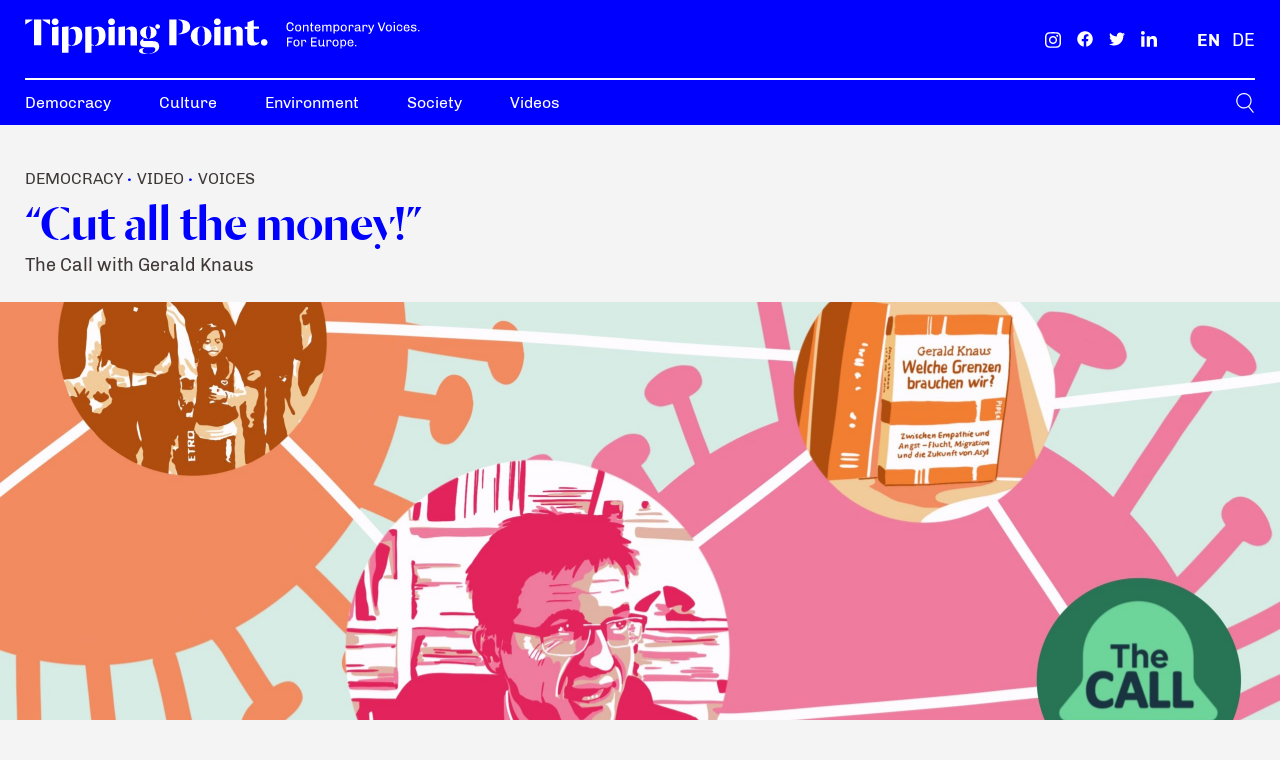

--- FILE ---
content_type: text/html; charset=UTF-8
request_url: https://tippingpoint.net/cut-all-the-money/
body_size: 23550
content:
<!DOCTYPE html>
<html lang="en-US" prefix="og: https://ogp.me/ns#">
<head><meta charset="UTF-8" /><script>if(navigator.userAgent.match(/MSIE|Internet Explorer/i)||navigator.userAgent.match(/Trident\/7\..*?rv:11/i)){var href=document.location.href;if(!href.match(/[?&]nowprocket/)){if(href.indexOf("?")==-1){if(href.indexOf("#")==-1){document.location.href=href+"?nowprocket=1"}else{document.location.href=href.replace("#","?nowprocket=1#")}}else{if(href.indexOf("#")==-1){document.location.href=href+"&nowprocket=1"}else{document.location.href=href.replace("#","&nowprocket=1#")}}}}</script><script>class RocketLazyLoadScripts{constructor(){this.triggerEvents=["keydown","mousedown","mousemove","touchmove","touchstart","touchend","wheel"],this.userEventHandler=this._triggerListener.bind(this),this.touchStartHandler=this._onTouchStart.bind(this),this.touchMoveHandler=this._onTouchMove.bind(this),this.touchEndHandler=this._onTouchEnd.bind(this),this.clickHandler=this._onClick.bind(this),this.interceptedClicks=[],window.addEventListener("pageshow",(e=>{this.persisted=e.persisted})),window.addEventListener("DOMContentLoaded",(()=>{this._preconnect3rdParties()})),this.delayedScripts={normal:[],async:[],defer:[]},this.allJQueries=[]}_addUserInteractionListener(e){document.hidden?e._triggerListener():(this.triggerEvents.forEach((t=>window.addEventListener(t,e.userEventHandler,{passive:!0}))),window.addEventListener("touchstart",e.touchStartHandler,{passive:!0}),window.addEventListener("mousedown",e.touchStartHandler),document.addEventListener("visibilitychange",e.userEventHandler))}_removeUserInteractionListener(){this.triggerEvents.forEach((e=>window.removeEventListener(e,this.userEventHandler,{passive:!0}))),document.removeEventListener("visibilitychange",this.userEventHandler)}_onTouchStart(e){"HTML"!==e.target.tagName&&(window.addEventListener("touchend",this.touchEndHandler),window.addEventListener("mouseup",this.touchEndHandler),window.addEventListener("touchmove",this.touchMoveHandler,{passive:!0}),window.addEventListener("mousemove",this.touchMoveHandler),e.target.addEventListener("click",this.clickHandler),this._renameDOMAttribute(e.target,"onclick","rocket-onclick"))}_onTouchMove(e){window.removeEventListener("touchend",this.touchEndHandler),window.removeEventListener("mouseup",this.touchEndHandler),window.removeEventListener("touchmove",this.touchMoveHandler,{passive:!0}),window.removeEventListener("mousemove",this.touchMoveHandler),e.target.removeEventListener("click",this.clickHandler),this._renameDOMAttribute(e.target,"rocket-onclick","onclick")}_onTouchEnd(e){window.removeEventListener("touchend",this.touchEndHandler),window.removeEventListener("mouseup",this.touchEndHandler),window.removeEventListener("touchmove",this.touchMoveHandler,{passive:!0}),window.removeEventListener("mousemove",this.touchMoveHandler)}_onClick(e){e.target.removeEventListener("click",this.clickHandler),this._renameDOMAttribute(e.target,"rocket-onclick","onclick"),this.interceptedClicks.push(e),e.preventDefault(),e.stopPropagation(),e.stopImmediatePropagation()}_replayClicks(){window.removeEventListener("touchstart",this.touchStartHandler,{passive:!0}),window.removeEventListener("mousedown",this.touchStartHandler),this.interceptedClicks.forEach((e=>{e.target.dispatchEvent(new MouseEvent("click",{view:e.view,bubbles:!0,cancelable:!0}))}))}_renameDOMAttribute(e,t,n){e.hasAttribute&&e.hasAttribute(t)&&(event.target.setAttribute(n,event.target.getAttribute(t)),event.target.removeAttribute(t))}_triggerListener(){this._removeUserInteractionListener(this),"loading"===document.readyState?document.addEventListener("DOMContentLoaded",this._loadEverythingNow.bind(this)):this._loadEverythingNow()}_preconnect3rdParties(){let e=[];document.querySelectorAll("script[type=rocketlazyloadscript]").forEach((t=>{if(t.hasAttribute("src")){const n=new URL(t.src).origin;n!==location.origin&&e.push({src:n,crossOrigin:t.crossOrigin||"module"===t.getAttribute("data-rocket-type")})}})),e=[...new Map(e.map((e=>[JSON.stringify(e),e]))).values()],this._batchInjectResourceHints(e,"preconnect")}async _loadEverythingNow(){this.lastBreath=Date.now(),this._delayEventListeners(),this._delayJQueryReady(this),this._handleDocumentWrite(),this._registerAllDelayedScripts(),this._preloadAllScripts(),await this._loadScriptsFromList(this.delayedScripts.normal),await this._loadScriptsFromList(this.delayedScripts.defer),await this._loadScriptsFromList(this.delayedScripts.async);try{await this._triggerDOMContentLoaded(),await this._triggerWindowLoad()}catch(e){}window.dispatchEvent(new Event("rocket-allScriptsLoaded")),this._replayClicks()}_registerAllDelayedScripts(){document.querySelectorAll("script[type=rocketlazyloadscript]").forEach((e=>{e.hasAttribute("src")?e.hasAttribute("async")&&!1!==e.async?this.delayedScripts.async.push(e):e.hasAttribute("defer")&&!1!==e.defer||"module"===e.getAttribute("data-rocket-type")?this.delayedScripts.defer.push(e):this.delayedScripts.normal.push(e):this.delayedScripts.normal.push(e)}))}async _transformScript(e){return await this._littleBreath(),new Promise((t=>{const n=document.createElement("script");[...e.attributes].forEach((e=>{let t=e.nodeName;"type"!==t&&("data-rocket-type"===t&&(t="type"),n.setAttribute(t,e.nodeValue))})),e.hasAttribute("src")?(n.addEventListener("load",t),n.addEventListener("error",t)):(n.text=e.text,t());try{e.parentNode.replaceChild(n,e)}catch(e){t()}}))}async _loadScriptsFromList(e){const t=e.shift();return t?(await this._transformScript(t),this._loadScriptsFromList(e)):Promise.resolve()}_preloadAllScripts(){this._batchInjectResourceHints([...this.delayedScripts.normal,...this.delayedScripts.defer,...this.delayedScripts.async],"preload")}_batchInjectResourceHints(e,t){var n=document.createDocumentFragment();e.forEach((e=>{if(e.src){const i=document.createElement("link");i.href=e.src,i.rel=t,"preconnect"!==t&&(i.as="script"),e.getAttribute&&"module"===e.getAttribute("data-rocket-type")&&(i.crossOrigin=!0),e.crossOrigin&&(i.crossOrigin=e.crossOrigin),n.appendChild(i)}})),document.head.appendChild(n)}_delayEventListeners(){let e={};function t(t,n){!function(t){function n(n){return e[t].eventsToRewrite.indexOf(n)>=0?"rocket-"+n:n}e[t]||(e[t]={originalFunctions:{add:t.addEventListener,remove:t.removeEventListener},eventsToRewrite:[]},t.addEventListener=function(){arguments[0]=n(arguments[0]),e[t].originalFunctions.add.apply(t,arguments)},t.removeEventListener=function(){arguments[0]=n(arguments[0]),e[t].originalFunctions.remove.apply(t,arguments)})}(t),e[t].eventsToRewrite.push(n)}function n(e,t){let n=e[t];Object.defineProperty(e,t,{get:()=>n||function(){},set(i){e["rocket"+t]=n=i}})}t(document,"DOMContentLoaded"),t(window,"DOMContentLoaded"),t(window,"load"),t(window,"pageshow"),t(document,"readystatechange"),n(document,"onreadystatechange"),n(window,"onload"),n(window,"onpageshow")}_delayJQueryReady(e){let t=window.jQuery;Object.defineProperty(window,"jQuery",{get:()=>t,set(n){if(n&&n.fn&&!e.allJQueries.includes(n)){n.fn.ready=n.fn.init.prototype.ready=function(t){e.domReadyFired?t.bind(document)(n):document.addEventListener("rocket-DOMContentLoaded",(()=>t.bind(document)(n)))};const t=n.fn.on;n.fn.on=n.fn.init.prototype.on=function(){if(this[0]===window){function e(e){return e.split(" ").map((e=>"load"===e||0===e.indexOf("load.")?"rocket-jquery-load":e)).join(" ")}"string"==typeof arguments[0]||arguments[0]instanceof String?arguments[0]=e(arguments[0]):"object"==typeof arguments[0]&&Object.keys(arguments[0]).forEach((t=>{delete Object.assign(arguments[0],{[e(t)]:arguments[0][t]})[t]}))}return t.apply(this,arguments),this},e.allJQueries.push(n)}t=n}})}async _triggerDOMContentLoaded(){this.domReadyFired=!0,await this._littleBreath(),document.dispatchEvent(new Event("rocket-DOMContentLoaded")),await this._littleBreath(),window.dispatchEvent(new Event("rocket-DOMContentLoaded")),await this._littleBreath(),document.dispatchEvent(new Event("rocket-readystatechange")),await this._littleBreath(),document.rocketonreadystatechange&&document.rocketonreadystatechange()}async _triggerWindowLoad(){await this._littleBreath(),window.dispatchEvent(new Event("rocket-load")),await this._littleBreath(),window.rocketonload&&window.rocketonload(),await this._littleBreath(),this.allJQueries.forEach((e=>e(window).trigger("rocket-jquery-load"))),await this._littleBreath();const e=new Event("rocket-pageshow");e.persisted=this.persisted,window.dispatchEvent(e),await this._littleBreath(),window.rocketonpageshow&&window.rocketonpageshow({persisted:this.persisted})}_handleDocumentWrite(){const e=new Map;document.write=document.writeln=function(t){const n=document.currentScript,i=document.createRange(),r=n.parentElement;let o=e.get(n);void 0===o&&(o=n.nextSibling,e.set(n,o));const s=document.createDocumentFragment();i.setStart(s,0),s.appendChild(i.createContextualFragment(t)),r.insertBefore(s,o)}}async _littleBreath(){Date.now()-this.lastBreath>45&&(await this._requestAnimFrame(),this.lastBreath=Date.now())}async _requestAnimFrame(){return document.hidden?new Promise((e=>setTimeout(e))):new Promise((e=>requestAnimationFrame(e)))}static run(){const e=new RocketLazyLoadScripts;e._addUserInteractionListener(e)}}RocketLazyLoadScripts.run();</script>
	

<!-- Responsive -->
<meta content="width=device-width, initial-scale=1.0" name="viewport">

<!-- Remove IE's ability to use compatibility mode -->
<meta http-equiv="X-UA-Compatible" content="IE=edge" />

<!-- Correct type -->


<!-- Disable phone formatting on safari -->
<meta name="format-detection" content="telephone=no">

<!-- Speed up fetching of external assets -->
<link rel="dns-prefetch" href="//fonts.googleapis.com">
<link rel="dns-prefetch" href="//ajax.googleapis.com">
<link rel="dns-prefetch" href="//www.google-analytics.com">

<!-- Win phone Meta -->
<meta name="application-name" content="Tipping Point Magazine"/>

<!-- Apple -->
<meta name="apple-mobile-web-app-title" content="Tipping Point Magazine">
<meta name="apple-mobile-web-app-capable" content="yes">
<link rel="apple-touch-startup-image" href="https://tippingpoint.net/wp-content/themes/foundation/public/logo-favicon.svg">

<!-- General -->
<link rel="shortcut icon" href="https://tippingpoint.net/wp-content/themes/foundation/public/logo-favicon.svg" />

<!-- Plausible -->
<script type="rocketlazyloadscript" defer data-domain="tippingpoint.net" src="https://plausible.io/js/plausible.js"></script><link rel="alternate" hreflang="en" href="https://tippingpoint.net/cut-all-the-money/" />
<link rel="alternate" hreflang="de" href="https://tippingpoint.net/de/geldhahn-zu/" />
<link rel="alternate" hreflang="x-default" href="https://tippingpoint.net/cut-all-the-money/" />

<!-- Search Engine Optimization by Rank Math - https://rankmath.com/ -->
<title>&quot;Cut all the money!&quot; &ndash; Tipping Point Magazine</title>
<meta name="description" content="The Call with Gerald Knaus"/>
<meta name="robots" content="follow, index, max-snippet:-1, max-video-preview:-1, max-image-preview:large"/>
<link rel="canonical" href="https://tippingpoint.net/cut-all-the-money/" />
<meta property="og:locale" content="en_US" />
<meta property="og:type" content="article" />
<meta property="og:title" content="&quot;Cut all the money!&quot; &ndash; Tipping Point Magazine" />
<meta property="og:description" content="The Call with Gerald Knaus" />
<meta property="og:url" content="https://tippingpoint.net/cut-all-the-money/" />
<meta property="og:site_name" content="Tipping Point Magazine" />
<meta property="article:publisher" content="https://www.facebook.com/ERSTEFoundation/" />
<meta property="article:tag" content="Coronavirus" />
<meta property="article:tag" content="European Union" />
<meta property="article:tag" content="Migration" />
<meta property="article:tag" content="Rule of law" />
<meta property="article:tag" content="The Call" />
<meta property="article:section" content="Democracy" />
<meta property="og:updated_time" content="2022-04-21T09:19:04+00:00" />
<meta property="og:image" content="https://tippingpoint.net/wp-content/uploads/2021/04/knaus-call-cover-1200x675.jpg" />
<meta property="og:image:secure_url" content="https://tippingpoint.net/wp-content/uploads/2021/04/knaus-call-cover-1200x675.jpg" />
<meta property="og:image:width" content="1200" />
<meta property="og:image:height" content="675" />
<meta property="og:image:alt" content="Gerald Knaus - The Call" />
<meta property="og:image:type" content="image/jpeg" />
<meta property="article:published_time" content="2020-12-15T00:00:00+00:00" />
<meta property="article:modified_time" content="2022-04-21T09:19:04+00:00" />
<meta name="twitter:card" content="summary_large_image" />
<meta name="twitter:title" content="&quot;Cut all the money!&quot; &ndash; Tipping Point Magazine" />
<meta name="twitter:description" content="The Call with Gerald Knaus" />
<meta name="twitter:site" content="@erstefoundation" />
<meta name="twitter:creator" content="@erstefoundation" />
<meta name="twitter:image" content="https://tippingpoint.net/wp-content/uploads/2021/04/knaus-call-cover-1200x675.jpg" />
<meta name="twitter:label1" content="Written by" />
<meta name="twitter:data1" content="Igor Obradović" />
<meta name="twitter:label2" content="Time to read" />
<meta name="twitter:data2" content="Less than a minute" />
<script type="application/ld+json" class="rank-math-schema">{"@context":"https://schema.org","@graph":[{"@type":"Place","@id":"https://tippingpoint.net/#place","address":{"@type":"PostalAddress","streetAddress":"Am Belvedere 1","addressLocality":"Vienna","postalCode":"1100","addressCountry":"Austria"}},{"@type":"Organization","@id":"https://tippingpoint.net/#organization","name":"ERSTE Foundation","url":"https://tippingpoint.net","sameAs":["https://www.facebook.com/ERSTEFoundation/","https://twitter.com/erstefoundation"],"email":"desk@tippingpoint.net","address":{"@type":"PostalAddress","streetAddress":"Am Belvedere 1","addressLocality":"Vienna","postalCode":"1100","addressCountry":"Austria"},"location":{"@id":"https://tippingpoint.net/#place"}},{"@type":"WebSite","@id":"https://tippingpoint.net/#website","url":"https://tippingpoint.net","name":"ERSTE Foundation","publisher":{"@id":"https://tippingpoint.net/#organization"},"inLanguage":"en-US"},{"@type":"ImageObject","@id":"https://tippingpoint.net/wp-content/uploads/2021/04/knaus-call-cover-scaled.jpg","url":"https://tippingpoint.net/wp-content/uploads/2021/04/knaus-call-cover-scaled.jpg","width":"2560","height":"1440","caption":"Gerald Knaus - The Call","inLanguage":"en-US"},{"@type":"WebPage","@id":"https://tippingpoint.net/cut-all-the-money/#webpage","url":"https://tippingpoint.net/cut-all-the-money/","name":"&quot;Cut all the money!&quot; &ndash; Tipping Point Magazine","datePublished":"2020-12-15T00:00:00+00:00","dateModified":"2022-04-21T09:19:04+00:00","isPartOf":{"@id":"https://tippingpoint.net/#website"},"primaryImageOfPage":{"@id":"https://tippingpoint.net/wp-content/uploads/2021/04/knaus-call-cover-scaled.jpg"},"inLanguage":"en-US"},{"@type":"Person","@id":"https://tippingpoint.net/author/igor-obradovic/","name":"Igor Obradovi\u0107","url":"https://tippingpoint.net/author/igor-obradovic/","image":{"@type":"ImageObject","@id":"https://secure.gravatar.com/avatar/fba42b12b77382f5dfb834fe923cdc8e?s=96&amp;d=mm&amp;r=g","url":"https://secure.gravatar.com/avatar/fba42b12b77382f5dfb834fe923cdc8e?s=96&amp;d=mm&amp;r=g","caption":"Igor Obradovi\u0107","inLanguage":"en-US"},"sameAs":["https://tippingpoint.net"],"worksFor":{"@id":"https://tippingpoint.net/#organization"}},{"@type":"BlogPosting","headline":"&quot;Cut all the money!&quot; &ndash; Tipping Point Magazine","datePublished":"2020-12-15T00:00:00+00:00","dateModified":"2022-04-21T09:19:04+00:00","articleSection":"Democracy, Video, Voices","author":{"@id":"https://tippingpoint.net/author/igor-obradovic/","name":"Igor Obradovi\u0107"},"publisher":{"@id":"https://tippingpoint.net/#organization"},"description":"The Call with Gerald Knaus","name":"&quot;Cut all the money!&quot; &ndash; Tipping Point Magazine","@id":"https://tippingpoint.net/cut-all-the-money/#richSnippet","isPartOf":{"@id":"https://tippingpoint.net/cut-all-the-money/#webpage"},"image":{"@id":"https://tippingpoint.net/wp-content/uploads/2021/04/knaus-call-cover-scaled.jpg"},"inLanguage":"en-US","mainEntityOfPage":{"@id":"https://tippingpoint.net/cut-all-the-money/#webpage"}}]}</script>
<!-- /Rank Math WordPress SEO plugin -->


<style type="text/css">
img.wp-smiley,
img.emoji {
	display: inline !important;
	border: none !important;
	box-shadow: none !important;
	height: 1em !important;
	width: 1em !important;
	margin: 0 0.07em !important;
	vertical-align: -0.1em !important;
	background: none !important;
	padding: 0 !important;
}
</style>
	<link rel='stylesheet' id='wp-block-library-css' href='https://tippingpoint.net/wp-includes/css/dist/block-library/style.min.css?ver=6.3.2' type='text/css' media='all' />
<style id='rank-math-toc-block-style-inline-css' type='text/css'>
.wp-block-rank-math-toc-block nav ol{counter-reset:item}.wp-block-rank-math-toc-block nav ol li{display:block}.wp-block-rank-math-toc-block nav ol li:before{content:counters(item, ".") ". ";counter-increment:item}

</style>
<link rel='stylesheet' id='ef-block-style-css' href='https://tippingpoint.net/wp-content/plugins/eightshift-forms/public/applicationBlocks-2be5ec7572a584c4417f.css?ver=1.0.0' type='text/css' media='all' />
<link rel='stylesheet' id='foundation-block-style-css' href='https://tippingpoint.net/wp-content/themes/foundation/public/applicationBlocks-644ae41c2bba4055c525.css?ver=1.0.0' type='text/css' media='all' />
<style id='classic-theme-styles-inline-css' type='text/css'>
/*! This file is auto-generated */
.wp-block-button__link{color:#fff;background-color:#32373c;border-radius:9999px;box-shadow:none;text-decoration:none;padding:calc(.667em + 2px) calc(1.333em + 2px);font-size:1.125em}.wp-block-file__button{background:#32373c;color:#fff;text-decoration:none}
</style>
<style id='global-styles-inline-css' type='text/css'>
body{--wp--preset--color--black: #000000;--wp--preset--color--cyan-bluish-gray: #abb8c3;--wp--preset--color--white: #FFFFFF;--wp--preset--color--pale-pink: #f78da7;--wp--preset--color--vivid-red: #cf2e2e;--wp--preset--color--luminous-vivid-orange: #ff6900;--wp--preset--color--luminous-vivid-amber: #fcb900;--wp--preset--color--light-green-cyan: #7bdcb5;--wp--preset--color--vivid-green-cyan: #00d084;--wp--preset--color--pale-cyan-blue: #8ed1fc;--wp--preset--color--vivid-cyan-blue: #0693e3;--wp--preset--color--vivid-purple: #9b51e0;--wp--preset--color--primary: #0000FF;--wp--preset--color--secondary: #403838;--wp--preset--color--cornflower: #6D6DEA;--wp--preset--color--snuff: #DBDBED;--wp--preset--color--transparent: rgba(0,0,0,0);--wp--preset--color--burntsienna: #E85C41;--wp--preset--color--greenhaze: #04AA6D;--wp--preset--color--wild-sand: #F4F4F4;--wp--preset--gradient--vivid-cyan-blue-to-vivid-purple: linear-gradient(135deg,rgba(6,147,227,1) 0%,rgb(155,81,224) 100%);--wp--preset--gradient--light-green-cyan-to-vivid-green-cyan: linear-gradient(135deg,rgb(122,220,180) 0%,rgb(0,208,130) 100%);--wp--preset--gradient--luminous-vivid-amber-to-luminous-vivid-orange: linear-gradient(135deg,rgba(252,185,0,1) 0%,rgba(255,105,0,1) 100%);--wp--preset--gradient--luminous-vivid-orange-to-vivid-red: linear-gradient(135deg,rgba(255,105,0,1) 0%,rgb(207,46,46) 100%);--wp--preset--gradient--very-light-gray-to-cyan-bluish-gray: linear-gradient(135deg,rgb(238,238,238) 0%,rgb(169,184,195) 100%);--wp--preset--gradient--cool-to-warm-spectrum: linear-gradient(135deg,rgb(74,234,220) 0%,rgb(151,120,209) 20%,rgb(207,42,186) 40%,rgb(238,44,130) 60%,rgb(251,105,98) 80%,rgb(254,248,76) 100%);--wp--preset--gradient--blush-light-purple: linear-gradient(135deg,rgb(255,206,236) 0%,rgb(152,150,240) 100%);--wp--preset--gradient--blush-bordeaux: linear-gradient(135deg,rgb(254,205,165) 0%,rgb(254,45,45) 50%,rgb(107,0,62) 100%);--wp--preset--gradient--luminous-dusk: linear-gradient(135deg,rgb(255,203,112) 0%,rgb(199,81,192) 50%,rgb(65,88,208) 100%);--wp--preset--gradient--pale-ocean: linear-gradient(135deg,rgb(255,245,203) 0%,rgb(182,227,212) 50%,rgb(51,167,181) 100%);--wp--preset--gradient--electric-grass: linear-gradient(135deg,rgb(202,248,128) 0%,rgb(113,206,126) 100%);--wp--preset--gradient--midnight: linear-gradient(135deg,rgb(2,3,129) 0%,rgb(40,116,252) 100%);--wp--preset--font-size--small: 13px;--wp--preset--font-size--medium: 20px;--wp--preset--font-size--large: 36px;--wp--preset--font-size--x-large: 42px;--wp--preset--spacing--20: 0.44rem;--wp--preset--spacing--30: 0.67rem;--wp--preset--spacing--40: 1rem;--wp--preset--spacing--50: 1.5rem;--wp--preset--spacing--60: 2.25rem;--wp--preset--spacing--70: 3.38rem;--wp--preset--spacing--80: 5.06rem;--wp--preset--shadow--natural: 6px 6px 9px rgba(0, 0, 0, 0.2);--wp--preset--shadow--deep: 12px 12px 50px rgba(0, 0, 0, 0.4);--wp--preset--shadow--sharp: 6px 6px 0px rgba(0, 0, 0, 0.2);--wp--preset--shadow--outlined: 6px 6px 0px -3px rgba(255, 255, 255, 1), 6px 6px rgba(0, 0, 0, 1);--wp--preset--shadow--crisp: 6px 6px 0px rgba(0, 0, 0, 1);}:where(.is-layout-flex){gap: 0.5em;}:where(.is-layout-grid){gap: 0.5em;}body .is-layout-flow > .alignleft{float: left;margin-inline-start: 0;margin-inline-end: 2em;}body .is-layout-flow > .alignright{float: right;margin-inline-start: 2em;margin-inline-end: 0;}body .is-layout-flow > .aligncenter{margin-left: auto !important;margin-right: auto !important;}body .is-layout-constrained > .alignleft{float: left;margin-inline-start: 0;margin-inline-end: 2em;}body .is-layout-constrained > .alignright{float: right;margin-inline-start: 2em;margin-inline-end: 0;}body .is-layout-constrained > .aligncenter{margin-left: auto !important;margin-right: auto !important;}body .is-layout-constrained > :where(:not(.alignleft):not(.alignright):not(.alignfull)){max-width: var(--wp--style--global--content-size);margin-left: auto !important;margin-right: auto !important;}body .is-layout-constrained > .alignwide{max-width: var(--wp--style--global--wide-size);}body .is-layout-flex{display: flex;}body .is-layout-flex{flex-wrap: wrap;align-items: center;}body .is-layout-flex > *{margin: 0;}body .is-layout-grid{display: grid;}body .is-layout-grid > *{margin: 0;}:where(.wp-block-columns.is-layout-flex){gap: 2em;}:where(.wp-block-columns.is-layout-grid){gap: 2em;}:where(.wp-block-post-template.is-layout-flex){gap: 1.25em;}:where(.wp-block-post-template.is-layout-grid){gap: 1.25em;}.has-black-color{color: var(--wp--preset--color--black) !important;}.has-cyan-bluish-gray-color{color: var(--wp--preset--color--cyan-bluish-gray) !important;}.has-white-color{color: var(--wp--preset--color--white) !important;}.has-pale-pink-color{color: var(--wp--preset--color--pale-pink) !important;}.has-vivid-red-color{color: var(--wp--preset--color--vivid-red) !important;}.has-luminous-vivid-orange-color{color: var(--wp--preset--color--luminous-vivid-orange) !important;}.has-luminous-vivid-amber-color{color: var(--wp--preset--color--luminous-vivid-amber) !important;}.has-light-green-cyan-color{color: var(--wp--preset--color--light-green-cyan) !important;}.has-vivid-green-cyan-color{color: var(--wp--preset--color--vivid-green-cyan) !important;}.has-pale-cyan-blue-color{color: var(--wp--preset--color--pale-cyan-blue) !important;}.has-vivid-cyan-blue-color{color: var(--wp--preset--color--vivid-cyan-blue) !important;}.has-vivid-purple-color{color: var(--wp--preset--color--vivid-purple) !important;}.has-black-background-color{background-color: var(--wp--preset--color--black) !important;}.has-cyan-bluish-gray-background-color{background-color: var(--wp--preset--color--cyan-bluish-gray) !important;}.has-white-background-color{background-color: var(--wp--preset--color--white) !important;}.has-pale-pink-background-color{background-color: var(--wp--preset--color--pale-pink) !important;}.has-vivid-red-background-color{background-color: var(--wp--preset--color--vivid-red) !important;}.has-luminous-vivid-orange-background-color{background-color: var(--wp--preset--color--luminous-vivid-orange) !important;}.has-luminous-vivid-amber-background-color{background-color: var(--wp--preset--color--luminous-vivid-amber) !important;}.has-light-green-cyan-background-color{background-color: var(--wp--preset--color--light-green-cyan) !important;}.has-vivid-green-cyan-background-color{background-color: var(--wp--preset--color--vivid-green-cyan) !important;}.has-pale-cyan-blue-background-color{background-color: var(--wp--preset--color--pale-cyan-blue) !important;}.has-vivid-cyan-blue-background-color{background-color: var(--wp--preset--color--vivid-cyan-blue) !important;}.has-vivid-purple-background-color{background-color: var(--wp--preset--color--vivid-purple) !important;}.has-black-border-color{border-color: var(--wp--preset--color--black) !important;}.has-cyan-bluish-gray-border-color{border-color: var(--wp--preset--color--cyan-bluish-gray) !important;}.has-white-border-color{border-color: var(--wp--preset--color--white) !important;}.has-pale-pink-border-color{border-color: var(--wp--preset--color--pale-pink) !important;}.has-vivid-red-border-color{border-color: var(--wp--preset--color--vivid-red) !important;}.has-luminous-vivid-orange-border-color{border-color: var(--wp--preset--color--luminous-vivid-orange) !important;}.has-luminous-vivid-amber-border-color{border-color: var(--wp--preset--color--luminous-vivid-amber) !important;}.has-light-green-cyan-border-color{border-color: var(--wp--preset--color--light-green-cyan) !important;}.has-vivid-green-cyan-border-color{border-color: var(--wp--preset--color--vivid-green-cyan) !important;}.has-pale-cyan-blue-border-color{border-color: var(--wp--preset--color--pale-cyan-blue) !important;}.has-vivid-cyan-blue-border-color{border-color: var(--wp--preset--color--vivid-cyan-blue) !important;}.has-vivid-purple-border-color{border-color: var(--wp--preset--color--vivid-purple) !important;}.has-vivid-cyan-blue-to-vivid-purple-gradient-background{background: var(--wp--preset--gradient--vivid-cyan-blue-to-vivid-purple) !important;}.has-light-green-cyan-to-vivid-green-cyan-gradient-background{background: var(--wp--preset--gradient--light-green-cyan-to-vivid-green-cyan) !important;}.has-luminous-vivid-amber-to-luminous-vivid-orange-gradient-background{background: var(--wp--preset--gradient--luminous-vivid-amber-to-luminous-vivid-orange) !important;}.has-luminous-vivid-orange-to-vivid-red-gradient-background{background: var(--wp--preset--gradient--luminous-vivid-orange-to-vivid-red) !important;}.has-very-light-gray-to-cyan-bluish-gray-gradient-background{background: var(--wp--preset--gradient--very-light-gray-to-cyan-bluish-gray) !important;}.has-cool-to-warm-spectrum-gradient-background{background: var(--wp--preset--gradient--cool-to-warm-spectrum) !important;}.has-blush-light-purple-gradient-background{background: var(--wp--preset--gradient--blush-light-purple) !important;}.has-blush-bordeaux-gradient-background{background: var(--wp--preset--gradient--blush-bordeaux) !important;}.has-luminous-dusk-gradient-background{background: var(--wp--preset--gradient--luminous-dusk) !important;}.has-pale-ocean-gradient-background{background: var(--wp--preset--gradient--pale-ocean) !important;}.has-electric-grass-gradient-background{background: var(--wp--preset--gradient--electric-grass) !important;}.has-midnight-gradient-background{background: var(--wp--preset--gradient--midnight) !important;}.has-small-font-size{font-size: var(--wp--preset--font-size--small) !important;}.has-medium-font-size{font-size: var(--wp--preset--font-size--medium) !important;}.has-large-font-size{font-size: var(--wp--preset--font-size--large) !important;}.has-x-large-font-size{font-size: var(--wp--preset--font-size--x-large) !important;}
.wp-block-navigation a:where(:not(.wp-element-button)){color: inherit;}
:where(.wp-block-post-template.is-layout-flex){gap: 1.25em;}:where(.wp-block-post-template.is-layout-grid){gap: 1.25em;}
:where(.wp-block-columns.is-layout-flex){gap: 2em;}:where(.wp-block-columns.is-layout-grid){gap: 2em;}
.wp-block-pullquote{font-size: 1.5em;line-height: 1.6;}
</style>
<link rel='stylesheet' id='wpml-blocks-css' href='https://tippingpoint.net/wp-content/plugins/sitepress-multilingual-cms/dist/css/blocks/styles.css?ver=4.6.11' type='text/css' media='all' />
<link rel='stylesheet' id='ef-theme-styles-css' href='https://tippingpoint.net/wp-content/plugins/eightshift-forms/public/application-2be5ec7572a584c4417f.css?ver=1.0.0' type='text/css' media='all' />
<link rel='stylesheet' id='foundation-theme-styles-css' href='https://tippingpoint.net/wp-content/themes/foundation/public/application-644ae41c2bba4055c525.css?ver=1.0.0' type='text/css' media='all' />
<link rel='stylesheet' id='borlabs-cookie-css' href='https://tippingpoint.net/wp-content/cache/borlabs-cookie/borlabs-cookie_1_en.css?ver=2.2.68-41' type='text/css' media='all' />
<script type='text/javascript' id='wpml-cookie-js-extra'>
/* <![CDATA[ */
var wpml_cookies = {"wp-wpml_current_language":{"value":"en","expires":1,"path":"\/"}};
var wpml_cookies = {"wp-wpml_current_language":{"value":"en","expires":1,"path":"\/"}};
/* ]]> */
</script>
<script type="rocketlazyloadscript" data-rocket-type='text/javascript' src='https://tippingpoint.net/wp-content/plugins/sitepress-multilingual-cms/res/js/cookies/language-cookie.js?ver=4.6.11' id='wpml-cookie-js' defer data-wp-strategy='defer'></script>
<link rel="https://api.w.org/" href="https://tippingpoint.net/wp-json/" /><link rel="alternate" type="application/json" href="https://tippingpoint.net/wp-json/wp/v2/posts/2644" /><link rel="EditURI" type="application/rsd+xml" title="RSD" href="https://tippingpoint.net/xmlrpc.php?rsd" />
<meta name="generator" content="WordPress 6.3.2" />
<link rel='shortlink' href='https://tippingpoint.net/?p=2644' />
<link rel="alternate" type="application/json+oembed" href="https://tippingpoint.net/wp-json/oembed/1.0/embed?url=https%3A%2F%2Ftippingpoint.net%2Fcut-all-the-money%2F" />
<link rel="alternate" type="text/xml+oembed" href="https://tippingpoint.net/wp-json/oembed/1.0/embed?url=https%3A%2F%2Ftippingpoint.net%2Fcut-all-the-money%2F&#038;format=xml" />
<meta name="generator" content="WPML ver:4.6.11 stt:1,3;" />
<!-- Stream WordPress user activity plugin v4.0.0 -->
<!-- Analytics by WP Statistics v14.8.1 - https://wp-statistics.com/ -->
<link rel="icon" href="https://tippingpoint.net/wp-content/uploads/2022/03/cropped-android-chrome-512x512-1-32x32.png" sizes="32x32" />
<link rel="icon" href="https://tippingpoint.net/wp-content/uploads/2022/03/cropped-android-chrome-512x512-1-192x192.png" sizes="192x192" />
<link rel="apple-touch-icon" href="https://tippingpoint.net/wp-content/uploads/2022/03/cropped-android-chrome-512x512-1-180x180.png" />
<meta name="msapplication-TileImage" content="https://tippingpoint.net/wp-content/uploads/2022/03/cropped-android-chrome-512x512-1-270x270.png" />
</head>
<body class="post-template-default single single-post postid-2644 single-format-standard">

<header class="header js-header">
	<div class="header__wrap header__wrap">
		<div class="header__row header__row header__row--top js-header-top">
							<div class="header__column header__column header__column--top-left">
					<div class="header__logo"><a class="logo" href="https://tippingpoint.net">
	<img src="https://tippingpoint.net/wp-content/themes/foundation/public/logo.svg" alt="Tipping Point Magazine" title="Tipping Point Magazine" class="logo__img" />
</a>
</div>				</div>
			
							<div class="header__column header__column header__column--top-right">
					<div class="social-icons header__social-icons">
				<a class="social-icons__icon-wrap header__icon-wrap" href="https://www.instagram.com/erstefoundation/" target="_blank">
				<svg xmlns='http://www.w3.org/2000/svg' viewBox='0 0 448 512'><!--! Font Awesome Pro 6.2.1 by @fontawesome - https://fontawesome.com License - https://fontawesome.com/license (Commercial License) Copyright 2022 Fonticons, Inc. --><path fill='currentColor' d='M224.1 141c-63.6 0-114.9 51.3-114.9 114.9s51.3 114.9 114.9 114.9S339 319.5 339 255.9 287.7 141 224.1 141zm0 189.6c-41.1 0-74.7-33.5-74.7-74.7s33.5-74.7 74.7-74.7 74.7 33.5 74.7 74.7-33.6 74.7-74.7 74.7zm146.4-194.3c0 14.9-12 26.8-26.8 26.8-14.9 0-26.8-12-26.8-26.8s12-26.8 26.8-26.8 26.8 12 26.8 26.8zm76.1 27.2c-1.7-35.9-9.9-67.7-36.2-93.9-26.2-26.2-58-34.4-93.9-36.2-37-2.1-147.9-2.1-184.9 0-35.8 1.7-67.6 9.9-93.9 36.1s-34.4 58-36.2 93.9c-2.1 37-2.1 147.9 0 184.9 1.7 35.9 9.9 67.7 36.2 93.9s58 34.4 93.9 36.2c37 2.1 147.9 2.1 184.9 0 35.9-1.7 67.7-9.9 93.9-36.2 26.2-26.2 34.4-58 36.2-93.9 2.1-37 2.1-147.8 0-184.8zM398.8 388c-7.8 19.6-22.9 34.7-42.6 42.6-29.5 11.7-99.5 9-132.1 9s-102.7 2.6-132.1-9c-19.6-7.8-34.7-22.9-42.6-42.6-11.7-29.5-9-99.5-9-132.1s-2.6-102.7 9-132.1c7.8-19.6 22.9-34.7 42.6-42.6 29.5-11.7 99.5-9 132.1-9s102.7-2.6 132.1 9c19.6 7.8 34.7 22.9 42.6 42.6 11.7 29.5 9 99.5 9 132.1s2.7 102.7-9 132.1z' /></svg>			</a>
					<a class="social-icons__icon-wrap header__icon-wrap" href="https://www.facebook.com/ERSTEFoundation/" target="_blank">
				<svg xmlns='http://www.w3.org/2000/svg' viewBox='0 0 512 512'><path fill='currentColor' d='M504 256C504 119 393 8 256 8S8 119 8 256c0 123.78 90.69 226.38 209.25 245V327.69h-63V256h63v-54.64c0-62.15 37-96.48 93.67-96.48 27.14 0 55.52 4.84 55.52 4.84v61h-31.28c-30.8 0-40.41 19.12-40.41 38.73V256h68.78l-11 71.69h-57.78V501C413.31 482.38 504 379.78 504 256z' /></svg>			</a>
					<a class="social-icons__icon-wrap header__icon-wrap" href="https://twitter.com/erstefoundation" target="_blank">
				<svg xmlns='http://www.w3.org/2000/svg' viewBox='0 0 512 512'><path fill='currentColor' d='M459.37 151.716c.325 4.548.325 9.097.325 13.645 0 138.72-105.583 298.558-298.558 298.558-59.452 0-114.68-17.219-161.137-47.106 8.447.974 16.568 1.299 25.34 1.299 49.055 0 94.213-16.568 130.274-44.832-46.132-.975-84.792-31.188-98.112-72.772 6.498.974 12.995 1.624 19.818 1.624 9.421 0 18.843-1.3 27.614-3.573-48.081-9.747-84.143-51.98-84.143-102.985v-1.299c13.969 7.797 30.214 12.67 47.431 13.319-28.264-18.843-46.781-51.005-46.781-87.391 0-19.492 5.197-37.36 14.294-52.954 51.655 63.675 129.3 105.258 216.365 109.807-1.624-7.797-2.599-15.918-2.599-24.04 0-57.828 46.782-104.934 104.934-104.934 30.213 0 57.502 12.67 76.67 33.137 23.715-4.548 46.456-13.32 66.599-25.34-7.798 24.366-24.366 44.833-46.132 57.827 21.117-2.273 41.584-8.122 60.426-16.243-14.292 20.791-32.161 39.308-52.628 54.253z' /></svg>			</a>
					<a class="social-icons__icon-wrap header__icon-wrap" href="https://www.linkedin.com/company/erstefoundation/" target="_blank">
				<svg xmlns='http://www.w3.org/2000/svg' viewBox='0 0 448 512'><path fill='currentColor' d='M100.28 448H7.4V148.9h92.88zM53.79 108.1C24.09 108.1 0 83.5 0 53.8a53.79 53.79 0 01107.58 0c0 29.7-24.1 54.3-53.79 54.3zM447.9 448h-92.68V302.4c0-34.7-.7-79.2-48.29-79.2-48.29 0-55.69 37.7-55.69 76.7V448h-92.78V148.9h89.08v40.8h1.3c12.4-23.5 42.69-48.3 87.88-48.3 94 0 111.28 61.9 111.28 142.3V448z' /></svg>			</a>
		</div><div class="language-picker header__language-picker">
	<div class="link-wrap link-wrap__align--left language-picker__link-wrap">
			<a href="https://tippingpoint.net/cut-all-the-money/" class="link link__color--primary link__size--default  language-picker__link  language-picker__link--active" id="" title="EN" aria-label="English">
			
			<span>EN</span>
		</a>
	</div><div class="link-wrap link-wrap__align--left language-picker__link-wrap">
			<a href="https://tippingpoint.net/de/geldhahn-zu/" class="link link__color--primary link__size--default  language-picker__link" id="" title="DE" aria-label="German">
			
			<span>DE</span>
		</a>
	</div></div><button class="hamburger js-hamburger">
	<span class="hamburger__wrap">
		<span class="hamburger__line hamburger__line--1"></span>
		<span class="hamburger__line hamburger__line--2"></span>
		<span class="hamburger__line hamburger__line--3"></span>
	</span>
</button>				</div>
					</div>
		<div class="header__row header__row header__row--bottom">
							<div class="header__column header__column header__column--bottom-left">
					<a class="logo header__logo-small" href="https://tippingpoint.net">
	<img src="https://tippingpoint.net/wp-content/themes/foundation/public/logo-small-white.svg" alt="Tipping Point Magazine" title="Tipping Point Magazine" class="logo__img" />
</a><div class="header__menu"><ul class=" menu-horizontal "><li class="menu-horizontal__item  menu-horizontal__item--parent--active  menu-horizontal__item--2  menu-horizontal__item-- menu-horizontal__item--menu-item menu-horizontal__item--menu-item-type-taxonomy menu-horizontal__item--menu-item-object-category menu-horizontal__item--current-post-ancestor menu-horizontal__item--current-menu-parent menu-horizontal__item--current-post-parent"><a href="https://tippingpoint.net/category/democracy/" class="menu-horizontal__link "><span class="menu-horizontal__link-text">Democracy</span></a></li>
<li class="menu-horizontal__item  menu-horizontal__item--3  menu-horizontal__item-- menu-horizontal__item--menu-item menu-horizontal__item--menu-item-type-taxonomy menu-horizontal__item--menu-item-object-category"><a href="https://tippingpoint.net/category/culture/" class="menu-horizontal__link "><span class="menu-horizontal__link-text">Culture</span></a></li>
<li class="menu-horizontal__item  menu-horizontal__item--4  menu-horizontal__item-- menu-horizontal__item--menu-item menu-horizontal__item--menu-item-type-taxonomy menu-horizontal__item--menu-item-object-category"><a href="https://tippingpoint.net/category/environment/" class="menu-horizontal__link "><span class="menu-horizontal__link-text">Environment</span></a></li>
<li class="menu-horizontal__item  menu-horizontal__item--5  menu-horizontal__item-- menu-horizontal__item--menu-item menu-horizontal__item--menu-item-type-taxonomy menu-horizontal__item--menu-item-object-category"><a href="https://tippingpoint.net/category/society/" class="menu-horizontal__link "><span class="menu-horizontal__link-text">Society</span></a></li>
<li class="menu-horizontal__item  menu-horizontal__item--4274  menu-horizontal__item-- menu-horizontal__item--menu-item menu-horizontal__item--menu-item-type-post_type menu-horizontal__item--menu-item-object-page"><a href="https://tippingpoint.net/videos/" class="menu-horizontal__link "><span class="menu-horizontal__link-text">Videos</span></a></li>
</ul></div>				</div>
			
							<div class="header__column header__column header__column--bottom-right">
					<button class="js-search-trigger search-button">
	<svg width='16' height='16' viewBox='0 0 16 16' xmlns='http://www.w3.org/2000/svg'><path fill-rule='evenodd' clip-rule='evenodd' d='M12.348 6.21c0 2.889-2.32 5.249-5.203 5.249-2.884 0-5.204-2.36-5.204-5.248 0-2.889 2.32-5.249 5.204-5.249s5.203 2.36 5.203 5.249zm-1.678 5.088a6.072 6.072 0 01-3.525 1.123C3.75 12.421 1 9.641 1 6.211S3.751 0 7.145 0c3.393 0 6.144 2.78 6.144 6.21 0 1.761-.724 3.35-1.889 4.48l3.718 4.705-.732.605-3.716-4.702z' fill='currentColor' /></svg></button>				</div>
					</div>
	</div>
	<form method="get" action="https://tippingpoint.net/" class="search-form  search-form--with-background js-search-form">
	<input class="search-form__input" type="text" value="" placeholder="Enter your search" name="s" />

	<button class="search-form__button" type="submit">
		Search	</button>

</form></header><div
	class="drawer js-drawer drawer__position--top"
	data-trigger="js-hamburger"
	data-overlay="js-page-overlay"
>
	<button class="js-search-trigger search-button drawer__search-button">
	<svg width='16' height='16' viewBox='0 0 16 16' xmlns='http://www.w3.org/2000/svg'><path fill-rule='evenodd' clip-rule='evenodd' d='M12.348 6.21c0 2.889-2.32 5.249-5.203 5.249-2.884 0-5.204-2.36-5.204-5.248 0-2.889 2.32-5.249 5.204-5.249s5.203 2.36 5.203 5.249zm-1.678 5.088a6.072 6.072 0 01-3.525 1.123C3.75 12.421 1 9.641 1 6.211S3.751 0 7.145 0c3.393 0 6.144 2.78 6.144 6.21 0 1.761-.724 3.35-1.889 4.48l3.718 4.705-.732.605-3.716-4.702z' fill='currentColor' /></svg></button><div class="drawer__menu"><ul class=" menu-vertical "><li class="menu-vertical__item  menu-vertical__item--parent--active  menu-vertical__item--2  menu-vertical__item-- menu-vertical__item--menu-item menu-vertical__item--menu-item-type-taxonomy menu-vertical__item--menu-item-object-category menu-vertical__item--current-post-ancestor menu-vertical__item--current-menu-parent menu-vertical__item--current-post-parent"><a href="https://tippingpoint.net/category/democracy/" class="menu-vertical__link "><span class="menu-vertical__link-text">Democracy</span></a></li>
<li class="menu-vertical__item  menu-vertical__item--3  menu-vertical__item-- menu-vertical__item--menu-item menu-vertical__item--menu-item-type-taxonomy menu-vertical__item--menu-item-object-category"><a href="https://tippingpoint.net/category/culture/" class="menu-vertical__link "><span class="menu-vertical__link-text">Culture</span></a></li>
<li class="menu-vertical__item  menu-vertical__item--4  menu-vertical__item-- menu-vertical__item--menu-item menu-vertical__item--menu-item-type-taxonomy menu-vertical__item--menu-item-object-category"><a href="https://tippingpoint.net/category/environment/" class="menu-vertical__link "><span class="menu-vertical__link-text">Environment</span></a></li>
<li class="menu-vertical__item  menu-vertical__item--5  menu-vertical__item-- menu-vertical__item--menu-item menu-vertical__item--menu-item-type-taxonomy menu-vertical__item--menu-item-object-category"><a href="https://tippingpoint.net/category/society/" class="menu-vertical__link "><span class="menu-vertical__link-text">Society</span></a></li>
<li class="menu-vertical__item  menu-vertical__item--4274  menu-vertical__item-- menu-vertical__item--menu-item menu-vertical__item--menu-item-type-post_type menu-vertical__item--menu-item-object-page"><a href="https://tippingpoint.net/videos/" class="menu-vertical__link "><span class="menu-vertical__link-text">Videos</span></a></li>
</ul></div><div class="language-picker drawer__language-picker">
	<div class="link-wrap link-wrap__align--left language-picker__link-wrap">
			<a href="https://tippingpoint.net/cut-all-the-money/" class="link link__color--primary link__size--default  language-picker__link  language-picker__link--active" id="" title="EN" aria-label="English">
			
			<span>EN</span>
		</a>
	</div><div class="link-wrap link-wrap__align--left language-picker__link-wrap">
			<a href="https://tippingpoint.net/de/geldhahn-zu/" class="link link__color--primary link__size--default  language-picker__link" id="" title="DE" aria-label="German">
			
			<span>DE</span>
		</a>
	</div></div><div class="social-icons drawer__social-icons">
				<a class="social-icons__icon-wrap drawer__icon-wrap" href="https://www.instagram.com/erstefoundation/" target="_blank">
				<svg xmlns='http://www.w3.org/2000/svg' viewBox='0 0 448 512'><!--! Font Awesome Pro 6.2.1 by @fontawesome - https://fontawesome.com License - https://fontawesome.com/license (Commercial License) Copyright 2022 Fonticons, Inc. --><path fill='currentColor' d='M224.1 141c-63.6 0-114.9 51.3-114.9 114.9s51.3 114.9 114.9 114.9S339 319.5 339 255.9 287.7 141 224.1 141zm0 189.6c-41.1 0-74.7-33.5-74.7-74.7s33.5-74.7 74.7-74.7 74.7 33.5 74.7 74.7-33.6 74.7-74.7 74.7zm146.4-194.3c0 14.9-12 26.8-26.8 26.8-14.9 0-26.8-12-26.8-26.8s12-26.8 26.8-26.8 26.8 12 26.8 26.8zm76.1 27.2c-1.7-35.9-9.9-67.7-36.2-93.9-26.2-26.2-58-34.4-93.9-36.2-37-2.1-147.9-2.1-184.9 0-35.8 1.7-67.6 9.9-93.9 36.1s-34.4 58-36.2 93.9c-2.1 37-2.1 147.9 0 184.9 1.7 35.9 9.9 67.7 36.2 93.9s58 34.4 93.9 36.2c37 2.1 147.9 2.1 184.9 0 35.9-1.7 67.7-9.9 93.9-36.2 26.2-26.2 34.4-58 36.2-93.9 2.1-37 2.1-147.8 0-184.8zM398.8 388c-7.8 19.6-22.9 34.7-42.6 42.6-29.5 11.7-99.5 9-132.1 9s-102.7 2.6-132.1-9c-19.6-7.8-34.7-22.9-42.6-42.6-11.7-29.5-9-99.5-9-132.1s-2.6-102.7 9-132.1c7.8-19.6 22.9-34.7 42.6-42.6 29.5-11.7 99.5-9 132.1-9s102.7-2.6 132.1 9c19.6 7.8 34.7 22.9 42.6 42.6 11.7 29.5 9 99.5 9 132.1s2.7 102.7-9 132.1z' /></svg>			</a>
					<a class="social-icons__icon-wrap drawer__icon-wrap" href="https://www.facebook.com/ERSTEFoundation/" target="_blank">
				<svg xmlns='http://www.w3.org/2000/svg' viewBox='0 0 512 512'><path fill='currentColor' d='M504 256C504 119 393 8 256 8S8 119 8 256c0 123.78 90.69 226.38 209.25 245V327.69h-63V256h63v-54.64c0-62.15 37-96.48 93.67-96.48 27.14 0 55.52 4.84 55.52 4.84v61h-31.28c-30.8 0-40.41 19.12-40.41 38.73V256h68.78l-11 71.69h-57.78V501C413.31 482.38 504 379.78 504 256z' /></svg>			</a>
					<a class="social-icons__icon-wrap drawer__icon-wrap" href="https://twitter.com/erstefoundation" target="_blank">
				<svg xmlns='http://www.w3.org/2000/svg' viewBox='0 0 512 512'><path fill='currentColor' d='M459.37 151.716c.325 4.548.325 9.097.325 13.645 0 138.72-105.583 298.558-298.558 298.558-59.452 0-114.68-17.219-161.137-47.106 8.447.974 16.568 1.299 25.34 1.299 49.055 0 94.213-16.568 130.274-44.832-46.132-.975-84.792-31.188-98.112-72.772 6.498.974 12.995 1.624 19.818 1.624 9.421 0 18.843-1.3 27.614-3.573-48.081-9.747-84.143-51.98-84.143-102.985v-1.299c13.969 7.797 30.214 12.67 47.431 13.319-28.264-18.843-46.781-51.005-46.781-87.391 0-19.492 5.197-37.36 14.294-52.954 51.655 63.675 129.3 105.258 216.365 109.807-1.624-7.797-2.599-15.918-2.599-24.04 0-57.828 46.782-104.934 104.934-104.934 30.213 0 57.502 12.67 76.67 33.137 23.715-4.548 46.456-13.32 66.599-25.34-7.798 24.366-24.366 44.833-46.132 57.827 21.117-2.273 41.584-8.122 60.426-16.243-14.292 20.791-32.161 39.308-52.628 54.253z' /></svg>			</a>
					<a class="social-icons__icon-wrap drawer__icon-wrap" href="https://www.linkedin.com/company/erstefoundation/" target="_blank">
				<svg xmlns='http://www.w3.org/2000/svg' viewBox='0 0 448 512'><path fill='currentColor' d='M100.28 448H7.4V148.9h92.88zM53.79 108.1C24.09 108.1 0 83.5 0 53.8a53.79 53.79 0 01107.58 0c0 29.7-24.1 54.3-53.79 54.3zM447.9 448h-92.68V302.4c0-34.7-.7-79.2-48.29-79.2-48.29 0-55.69 37.7-55.69 76.7V448h-92.78V148.9h89.08v40.8h1.3c12.4-23.5 42.69-48.3 87.88-48.3 94 0 111.28 61.9 111.28 142.3V448z' /></svg>			</a>
		</div></div><div class="page-overlay"></div>
<main class="main-content">
<div class="layout">
	<div class="layout__wrap">
		<div class="story-intro">
	<div class="inline-list story-intro__inline-list inline-list__font-weight--normal">
	<div class="link-wrap link-wrap__align--left inline-list__link-wrap">
			<a href="https://tippingpoint.net/category/democracy/" class="link link__color--secondary link__size--default  inline-list__link" id="" title="Democracy" aria-label="">
			
			<span>Democracy</span>
		</a>
	</div>
<span class="inline-list__separator inline-list__color--primary inline-list__size--default">•</span>
<div class="link-wrap link-wrap__align--left inline-list__link-wrap">
			<a href="https://tippingpoint.net/category/video/" class="link link__color--secondary link__size--default  inline-list__link" id="" title="Video" aria-label="">
			
			<span>Video</span>
		</a>
	</div>
<span class="inline-list__separator inline-list__color--primary inline-list__size--default">•</span>
<div class="link-wrap link-wrap__align--left inline-list__link-wrap">
			<a href="https://tippingpoint.net/category/voices/" class="link link__color--secondary link__size--default  inline-list__link" id="" title="Voices" aria-label="">
			
			<span>Voices</span>
		</a>
	</div></div><h1 class="heading heading__color--primary heading__size--biggest heading__align--left heading__font--primary story-intro__heading">
	&#8220;Cut all the money!&#8221;</h1><p class="paragraph paragraph__color--secondary paragraph__size--bigger paragraph__align--left paragraph__font--secondary paragraph__font-weight--normal story-intro__paragraph">
	The Call with Gerald Knaus</p></div>	</div>
</div><div class="image-wrap" data-align="center center">

			<div
			style="background-image:url(https://tippingpoint.net/wp-content/uploads/2021/04/knaus-call-cover-scaled.jpg)"
			class="image image--bg"
		>
		</div>
	
	</div><div class="layout-story">
	<div class="layout-story__info">
		<div class="post-info   post-info--no-source">
	<p class="paragraph paragraph__color--primary paragraph__size--small paragraph__align--left paragraph__font--secondary paragraph__font-weight--normal post-info__date">
	15 December 2020</p>
	<div class="post-info__people">
	<a href="https://tippingpoint.net/contributor/trifunovic/" class="user-card post-info__user-card user-card--circular-image user-card--compact">
	<div class="image-wrap user-card__image-wrap" data-align="center center">

			<div style="background-image:url(https://tippingpoint.net/wp-content/uploads/2022/01/trifunovic-1080x607-1-300x169.jpeg)" class="image image--bg user-card__image">
		</div>
	
	</div><p class="paragraph paragraph__color--primary paragraph__size--small paragraph__align--left paragraph__font--secondary paragraph__font-weight--normal user-card__above-name">
	Written by</p><h4 class="heading heading__color--primary heading__size--smallest heading__align--left heading__font--secondary user-card__name">
	Jovana Trifunović</h4></a>
	</div>
	
		
	<div class="post-info__share">
	<p class="paragraph paragraph__color--primary paragraph__size--small paragraph__align--left paragraph__font--secondary paragraph__font-weight--normal post-info__share-caption">
	Share</p><div class="share">
			<a href="https://www.facebook.com/sharer/sharer.php?u=https://tippingpoint.net/cut-all-the-money/" data-share-url="https://tippingpoint.net/cut-all-the-money/" data-share-title="&#8220;Cut all the money!&#8221;" class="share__item  js-share-link">
		<svg xmlns='http://www.w3.org/2000/svg' viewBox='0 0 512 512'><path fill='currentColor' d='M504 256C504 119 393 8 256 8S8 119 8 256c0 123.78 90.69 226.38 209.25 245V327.69h-63V256h63v-54.64c0-62.15 37-96.48 93.67-96.48 27.14 0 55.52 4.84 55.52 4.84v61h-31.28c-30.8 0-40.41 19.12-40.41 38.73V256h68.78l-11 71.69h-57.78V501C413.31 482.38 504 379.78 504 256z' /></svg>		</a>
				<a href="https://twitter.com/intent/tweet?url=https://tippingpoint.net/cut-all-the-money/&#038;text=&#8220;Cut%20all%20the%20money!&#8221;" data-share-url="https://tippingpoint.net/cut-all-the-money/" data-share-title="&#8220;Cut all the money!&#8221;" class="share__item  js-share-link">
		<svg xmlns='http://www.w3.org/2000/svg' viewBox='0 0 512 512'><path fill='currentColor' d='M459.37 151.716c.325 4.548.325 9.097.325 13.645 0 138.72-105.583 298.558-298.558 298.558-59.452 0-114.68-17.219-161.137-47.106 8.447.974 16.568 1.299 25.34 1.299 49.055 0 94.213-16.568 130.274-44.832-46.132-.975-84.792-31.188-98.112-72.772 6.498.974 12.995 1.624 19.818 1.624 9.421 0 18.843-1.3 27.614-3.573-48.081-9.747-84.143-51.98-84.143-102.985v-1.299c13.969 7.797 30.214 12.67 47.431 13.319-28.264-18.843-46.781-51.005-46.781-87.391 0-19.492 5.197-37.36 14.294-52.954 51.655 63.675 129.3 105.258 216.365 109.807-1.624-7.797-2.599-15.918-2.599-24.04 0-57.828 46.782-104.934 104.934-104.934 30.213 0 57.502 12.67 76.67 33.137 23.715-4.548 46.456-13.32 66.599-25.34-7.798 24.366-24.366 44.833-46.132 57.827 21.117-2.273 41.584-8.122 60.426-16.243-14.292 20.791-32.161 39.308-52.628 54.253z' /></svg>		</a>
				<a href="http://www.linkedin.com/shareArticle?mini=true&#038;url=https://tippingpoint.net/cut-all-the-money/&#038;title=&#8220;Cut%20all%20the%20money!&#8221;" data-share-url="https://tippingpoint.net/cut-all-the-money/" data-share-title="&#8220;Cut all the money!&#8221;" class="share__item  js-share-link">
		<svg xmlns='http://www.w3.org/2000/svg' viewBox='0 0 448 512'><path fill='currentColor' d='M100.28 448H7.4V148.9h92.88zM53.79 108.1C24.09 108.1 0 83.5 0 53.8a53.79 53.79 0 01107.58 0c0 29.7-24.1 54.3-53.79 54.3zM447.9 448h-92.68V302.4c0-34.7-.7-79.2-48.29-79.2-48.29 0-55.69 37.7-55.69 76.7V448h-92.78V148.9h89.08v40.8h1.3c12.4-23.5 42.69-48.3 87.88-48.3 94 0 111.28 61.9 111.28 142.3V448z' /></svg>		</a>
		</div>	</div>
</div>	</div>
	<div class="layout-story__content">
		<div class="wrapper  wrapper__bg-color--transparent  wrapper__spacing-bottom-large--10">

	
			<div class="wrapper__container wrapper__container-width-large--default wrapper__gutter-large--default">
			<div class="wrapper__inner wrapper__width-large--12">
				<p class="paragraph paragraph__color--secondary paragraph__size--medium paragraph__align--left paragraph__font--primary paragraph__font-weight--normal block-paragraph__paragraph">
	<strong>If a country does not respect the judgements of the European Court of Justice on the rule of law, the EU should cut all money until it does.</strong></p>			</div>
		</div>
	</div>


<div class="wrapper  wrapper__bg-color--transparent  wrapper__spacing-bottom-large--10">

	
			<div class="wrapper__container wrapper__container-width-large--default wrapper__gutter-large--default">
			<div class="wrapper__inner wrapper__width-large--12">
				<p class="paragraph paragraph__color--secondary paragraph__size--medium paragraph__align--left paragraph__font--primary paragraph__font-weight--normal block-paragraph__paragraph">
	“In Poland, there is an existential threat, because the Polish government created a judicial system like in Venezuela. To stop this, we have one mechanism, but it needs to be backed up. And it’s the European Court of Justice in Luxembourg. It will issue judgements. The trouble is, Poland is likely to ignore those judgements. It’s already doing so. And then the EU falls apart. So, what are we supposed to do? My recommendation was and it still is, and I think we’ll need to do it eventually: If a country does not respect the judgements of the European Court of Justice on the rule of law, we should cut all money until it does.”</p>			</div>
		</div>
	</div>


<div class="wrapper  wrapper__bg-color--transparent  wrapper__spacing-bottom-large--10">

	
			<div class="wrapper__container wrapper__container-width-large--default wrapper__gutter-large--default">
			<div class="wrapper__inner wrapper__width-large--12">
				<p class="paragraph paragraph__color--secondary paragraph__size--medium paragraph__align--left paragraph__font--primary paragraph__font-weight--normal block-paragraph__paragraph">
	Boris Marte made <em>The Call</em> to migration expert and Chairman of the European Stability Initiative (ESI) <a href="https://www.esiweb.org/esi-staff/gerald-knaus" target="_blank" rel="noopener">Gerald Knaus</a> to discuss with him how it feels to be declared public enemy in one European country, the master-myth massive migration, integration failures and challenges, the concept of humane borders presented in his new book as well as the current rule-of-law crisis within the EU.</p>			</div>
		</div>
	</div>


<div class="wrapper  wrapper__bg-color--transparent  wrapper__spacing-bottom-large--10">

	
			<div class="wrapper__container wrapper__container-width-large--default wrapper__gutter-large--default">
			<div class="wrapper__inner wrapper__width-large--12">
				<div class="video__wrap video__ratio--default video__ratio--youtube block-video__video-wrap">
			<div class="video__placeholder block-video__placeholder js-video-trigger">
			<div class="image-wrap video__image-wrap" data-align="center center">

			<div style="background-image:url(https://i.ytimg.com/vi/F8eaLBHc3WY/maxresdefault.jpg)" class="image image--bg video__image">
		</div>
	
	</div><i class="icon icon icon__play video__icon">
	<svg width='24' height='24' viewBox='0 0 24 24' xmlns='http://www.w3.org/2000/svg'><path fill-rule='evenodd' clip-rule='evenodd' d='M12 24C18.6274 24 24 18.6274 24 12C24 5.37258 18.6274 0 12 0C5.37258 0 0 5.37258 0 12C0 18.6274 5.37258 24 12 24ZM17.8043 12.9319C18.471 12.547 18.471 11.5847 17.8043 11.1998L9.84783 6.60612C9.18116 6.22122 8.34783 6.70235 8.34783 7.47215V16.6595C8.34783 17.4293 9.18116 17.9105 9.84783 17.5256L17.8043 12.9319Z' fill='currentColor'></path></svg></i>		</div>
		<div class="BorlabsCookie _brlbs-cb-youtube"><div class="_brlbs-content-blocker"> <div class="_brlbs-embed _brlbs-video-youtube"> <img class="_brlbs-thumbnail" src="https://tippingpoint.net/wp-content/plugins/borlabs-cookie/assets/images/cb-no-thumbnail.png" alt="YouTube"> <div class="_brlbs-caption"> <p>By loading the video, you agree to YouTube's privacy policy.<br><a href="https://policies.google.com/privacy?hl=en&amp;gl=en" target="_blank" rel="nofollow noopener noreferrer">Learn more</a></p> <p><a class="_brlbs-btn _brlbs-icon-play-white" href="#" data-borlabs-cookie-unblock="youtube" role="button">Load video</a></p> <p><label><input type="checkbox" name="unblockAll" value="1" checked> <small>Always unblock YouTube</small></label></p> </div> </div> </div><div class="borlabs-hide" data-borlabs-cookie-type="content-blocker" data-borlabs-cookie-id="youtube">[base64]</div></div>
	</div>			</div>
		</div>
	</div>


<div class="wrapper  wrapper__bg-color--transparent  wrapper__spacing-bottom-large--10">

	
			<div class="wrapper__container wrapper__container-width-large--default wrapper__gutter-large--default">
			<div class="wrapper__inner wrapper__width-large--12">
				<p class="paragraph paragraph__color--secondary paragraph__size--small paragraph__align--left paragraph__font--primary paragraph__font-weight--normal block-paragraph__paragraph">
	<em>This text and video is published under the Creative Commons License: <a href="https://creativecommons.org/licenses/by-nc-nd/3.0/" target="_blank" rel="noopener">CC BY-NC-ND 3.0.</a> The name of the author/rights holder should be mentioned as followed. Author: Jovana Trifunović and Igor Bararon / tippingpoint.net. Cover picture: Filmstill from the Video <a href="https://www.youtube.com/watch?v=F8eaLBHc3WY" target="_blank" rel="noreferrer noopener">“Cut all the Money!”</a> The Call with Gerald Knaus. Illustration: © Norma Nardi</em></p>			</div>
		</div>
	</div>


<div class="wrapper  wrapper__bg-color--transparent  wrapper__spacing-bottom-large--10">

	
			<div class="wrapper__container wrapper__container-width-large--default wrapper__gutter-large--default">
			<div class="wrapper__inner wrapper__width-large--12">
				
<hr class="block-divider block-divider__color--primary">
			</div>
		</div>
	</div>


<div class="wrapper  wrapper__bg-color--transparent  wrapper__spacing-bottom-large--10">

	
			<div class="wrapper__container wrapper__container-width-large--default wrapper__gutter-large--default">
			<div class="wrapper__inner wrapper__width-large--12">
				<h2 class="heading heading__color--primary heading__size--default heading__align--left heading__font--primary block-heading__heading">
	The Call</h2>			</div>
		</div>
	</div>


<div class="wrapper  wrapper__bg-color--transparent  wrapper__spacing-bottom-large--10">

	
			<div class="wrapper__container wrapper__container-width-large--default wrapper__gutter-large--default">
			<div class="wrapper__inner wrapper__width-large--12">
				<p class="paragraph paragraph__color--secondary paragraph__size--medium paragraph__align--left paragraph__font--primary paragraph__font-weight--normal block-paragraph__paragraph">
	The COVID-19 pandemic shattered lives, put social contracts and international relations to test, disrupted economies. Governance systems, good and bad, are in distress. The better off are confined to home offices uncertain of their livelihoods. The less lucky face new heights of digital authoritarianism or sheer violence. The omnipresent media seem to be failing its watchdog function even in world&#8217;s oldest democracies. Already eroded, global democracy standards are yet to receive the full blow of pandemic&#8217;s political, social and economic consequences. </p>			</div>
		</div>
	</div>


<div class="wrapper  wrapper__bg-color--transparent  wrapper__spacing-bottom-large--10">

	
			<div class="wrapper__container wrapper__container-width-large--default wrapper__gutter-large--default">
			<div class="wrapper__inner wrapper__width-large--12">
				<p class="paragraph paragraph__color--secondary paragraph__size--medium paragraph__align--left paragraph__font--primary paragraph__font-weight--normal block-paragraph__paragraph">
	The video series <em>The Call</em> is an attempt to try to understand better the political, cultural and social implications of the pandemic by asking thinkers and doers from the ERSTE Foundation Community to weigh in with their thoughts and predictions.</p>			</div>
		</div>
	</div>
	</div>
	<div class="layout-story__more">
		<div class="related-posts article-page__related-posts">
	<p class="paragraph paragraph__color--primary paragraph__size--small paragraph__align--left paragraph__font--secondary paragraph__font-weight--normal related-posts__block-headline">
	More from this author</p>		<a href="https://tippingpoint.net/democracy-is-hard-work/" class="related-posts__post">
			<div class="image-wrap related-posts__post-image-wrap" data-align="center center">

			<div style="background-image:url(https://tippingpoint.net/wp-content/uploads/2024/07/Erik-Jones-Key-Visual.jpg)" class="image image--bg related-posts__post-image">
		</div>
	
	</div><h4 class="heading heading__color--primary heading__size--small heading__align--left heading__font--primary related-posts__post-title">
	&#8220;Democracy is hard work.&#8221;</h4>		</a>
				<a href="https://tippingpoint.net/lobbying-can-be-a-powerful-tool-for-social-change/" class="related-posts__post">
			<div class="image-wrap related-posts__post-image-wrap" data-align="center center">

			<div style="background-image:url(https://tippingpoint.net/wp-content/uploads/2024/05/TE-Alemanno-00_02_55_00.Still006.jpg)" class="image image--bg related-posts__post-image">
		</div>
	
	</div><h4 class="heading heading__color--primary heading__size--small heading__align--left heading__font--primary related-posts__post-title">
	&#8220;Lobbying can be a powerful tool for social change.&#8221;</h4>		</a>
				<a href="https://tippingpoint.net/witnessing-war-to-learn-for-peace/" class="related-posts__post">
			<div class="image-wrap related-posts__post-image-wrap" data-align="center center">

			<div style="background-image:url(https://tippingpoint.net/wp-content/uploads/2024/02/Talk-Europe-Damir-Sagolj-scaled.jpg)" class="image image--bg related-posts__post-image">
		</div>
	
	</div><h4 class="heading heading__color--primary heading__size--small heading__align--left heading__font--primary related-posts__post-title">
	&#8220;Witnessing war to learn for peace.&#8221;</h4>		</a>
				<a href="https://tippingpoint.net/proletarians-of-all-countries-who-washes-your-socks/" class="related-posts__post">
			<div class="image-wrap related-posts__post-image-wrap" data-align="center center">

			<div style="background-image:url(https://tippingpoint.net/wp-content/uploads/2023/12/TE-Bojana-Pejic-Key-Visual.jpg)" class="image image--bg related-posts__post-image">
		</div>
	
	</div><h4 class="heading heading__color--primary heading__size--small heading__align--left heading__font--primary related-posts__post-title">
	&#8220;Proletarians of all countries, who washes your socks?&#8221;</h4>		</a>
		</div><div class="related-posts article-page__related-posts">
	<p class="paragraph paragraph__color--primary paragraph__size--small paragraph__align--left paragraph__font--secondary paragraph__font-weight--normal related-posts__block-headline">
	More from Democracy</p>		<a href="https://tippingpoint.net/democracy-is-hard-work/" class="related-posts__post">
			<div class="image-wrap related-posts__post-image-wrap" data-align="center center">

			<div style="background-image:url(https://tippingpoint.net/wp-content/uploads/2024/07/Erik-Jones-Key-Visual.jpg)" class="image image--bg related-posts__post-image">
		</div>
	
	</div><h4 class="heading heading__color--primary heading__size--small heading__align--left heading__font--primary related-posts__post-title">
	&#8220;Democracy is hard work.&#8221;</h4>		</a>
				<a href="https://tippingpoint.net/lobbying-can-be-a-powerful-tool-for-social-change/" class="related-posts__post">
			<div class="image-wrap related-posts__post-image-wrap" data-align="center center">

			<div style="background-image:url(https://tippingpoint.net/wp-content/uploads/2024/05/TE-Alemanno-00_02_55_00.Still006.jpg)" class="image image--bg related-posts__post-image">
		</div>
	
	</div><h4 class="heading heading__color--primary heading__size--small heading__align--left heading__font--primary related-posts__post-title">
	&#8220;Lobbying can be a powerful tool for social change.&#8221;</h4>		</a>
				<a href="https://tippingpoint.net/witnessing-war-to-learn-for-peace/" class="related-posts__post">
			<div class="image-wrap related-posts__post-image-wrap" data-align="center center">

			<div style="background-image:url(https://tippingpoint.net/wp-content/uploads/2024/02/Talk-Europe-Damir-Sagolj-scaled.jpg)" class="image image--bg related-posts__post-image">
		</div>
	
	</div><h4 class="heading heading__color--primary heading__size--small heading__align--left heading__font--primary related-posts__post-title">
	&#8220;Witnessing war to learn for peace.&#8221;</h4>		</a>
				<a href="https://tippingpoint.net/time-to-rethink-growth/" class="related-posts__post">
			<div class="image-wrap related-posts__post-image-wrap" data-align="center center">

			<div style="background-image:url(https://tippingpoint.net/wp-content/uploads/2023/11/Talk-Europe-with-Kirsten-Dunlop-keyvisual-scaled.jpg)" class="image image--bg related-posts__post-image">
		</div>
	
	</div><h4 class="heading heading__color--primary heading__size--small heading__align--left heading__font--primary related-posts__post-title">
	&#8220;Time to rethink growth&#8221;</h4>		</a>
		</div>	</div>
</div>
		<div class="article-page__related">
			<h1 class="heading heading__color--primary heading__size--bigger heading__align--left heading__font--primary article-page__related-post-heading heading--underlined">
	You might also like</h1><div class="featured-posts" data-items-per-line=4>
	
			<div class="featured-posts__item">
			<div class="article-card featured-posts__article-card">
	<a		href="https://tippingpoint.net/for-a-moral-commitment-to-factuality/"
		class="article-card__link"
	>
		<div class="image-wrap article-card__image-wrap" data-align="center center">

			<div
			style="background-image:url(https://tippingpoint.net/wp-content/uploads/2021/04/the-call-snyder-1200x675.jpg)"
			class="image image--bg article-card__image"
		>
		</div>
	
	</div>	</a>
	<div class="inline-list article-card__inline-list inline-list__font-weight--thin">
	<div class="link-wrap link-wrap__align--left inline-list__link-wrap">
			<a
			href="https://tippingpoint.net/category/democracy/"
			class="link link__color--secondary link__size--small  inline-list__link"
			id=""
			title="Democracy"
			aria-label=""
					>
			
			<span>Democracy</span>
		</a>
	</div>
<span class="inline-list__separator inline-list__color--primary inline-list__size--small">•</span>
<div class="link-wrap link-wrap__align--left inline-list__link-wrap">
			<a
			href="https://tippingpoint.net/category/video/"
			class="link link__color--secondary link__size--small  inline-list__link"
			id=""
			title="Video"
			aria-label=""
					>
			
			<span>Video</span>
		</a>
	</div>
<span class="inline-list__separator inline-list__color--primary inline-list__size--small">•</span>
<div class="link-wrap link-wrap__align--left inline-list__link-wrap">
			<a
			href="https://tippingpoint.net/category/voices/"
			class="link link__color--secondary link__size--small  inline-list__link"
			id=""
			title="Voices"
			aria-label=""
					>
			
			<span>Voices</span>
		</a>
	</div></div>	<a		href="https://tippingpoint.net/for-a-moral-commitment-to-factuality/"
		class="article-card__link"
	>
		<h2 class="heading heading__color--primary heading__size--big heading__align--left heading__font--primary article-card__heading">
	&#8220;For a moral commitment to factuality&#8221;</h2><p class="paragraph paragraph__color--secondary paragraph__size--small paragraph__align--left paragraph__font--secondary paragraph__font-weight--thin article-card__paragraph">
	The Call with Timothy Snyder</p>	</a>
</div>			</div>
			
			<div class="featured-posts__item">
			<div class="article-card featured-posts__article-card">
	<a		href="https://tippingpoint.net/migration-is-evolution/"
		class="article-card__link"
	>
		<div class="image-wrap article-card__image-wrap" data-align="center center">

			<div
			style="background-image:url(https://tippingpoint.net/wp-content/uploads/2021/04/klineschmid-1200x675.png)"
			class="image image--bg article-card__image"
		>
		</div>
	
	</div>	</a>
	<div class="inline-list article-card__inline-list inline-list__font-weight--thin">
	<div class="link-wrap link-wrap__align--left inline-list__link-wrap">
			<a
			href="https://tippingpoint.net/category/democracy/"
			class="link link__color--secondary link__size--small  inline-list__link"
			id=""
			title="Democracy"
			aria-label=""
					>
			
			<span>Democracy</span>
		</a>
	</div>
<span class="inline-list__separator inline-list__color--primary inline-list__size--small">•</span>
<div class="link-wrap link-wrap__align--left inline-list__link-wrap">
			<a
			href="https://tippingpoint.net/category/video/"
			class="link link__color--secondary link__size--small  inline-list__link"
			id=""
			title="Video"
			aria-label=""
					>
			
			<span>Video</span>
		</a>
	</div>
<span class="inline-list__separator inline-list__color--primary inline-list__size--small">•</span>
<div class="link-wrap link-wrap__align--left inline-list__link-wrap">
			<a
			href="https://tippingpoint.net/category/voices/"
			class="link link__color--secondary link__size--small  inline-list__link"
			id=""
			title="Voices"
			aria-label=""
					>
			
			<span>Voices</span>
		</a>
	</div></div>	<a		href="https://tippingpoint.net/migration-is-evolution/"
		class="article-card__link"
	>
		<h2 class="heading heading__color--primary heading__size--big heading__align--left heading__font--primary article-card__heading">
	&#8220;Migration is evolution.&#8221;</h2><p class="paragraph paragraph__color--secondary paragraph__size--small paragraph__align--left paragraph__font--secondary paragraph__font-weight--thin article-card__paragraph">
	The Call with Kilian Kleinschmidt</p>	</a>
</div>			</div>
			
			<div class="featured-posts__item">
			<div class="article-card featured-posts__article-card">
	<a		href="https://tippingpoint.net/the-revenge-of-the-wild-on-humanity/"
		class="article-card__link"
	>
		<div class="image-wrap article-card__image-wrap" data-align="center center">

			<div
			style="background-image:url(https://tippingpoint.net/wp-content/uploads/2021/04/balfour-1200x675.jpg)"
			class="image image--bg article-card__image"
		>
		</div>
	
	</div>	</a>
	<div class="inline-list article-card__inline-list inline-list__font-weight--thin">
	<div class="link-wrap link-wrap__align--left inline-list__link-wrap">
			<a
			href="https://tippingpoint.net/category/democracy/"
			class="link link__color--secondary link__size--small  inline-list__link"
			id=""
			title="Democracy"
			aria-label=""
					>
			
			<span>Democracy</span>
		</a>
	</div>
<span class="inline-list__separator inline-list__color--primary inline-list__size--small">•</span>
<div class="link-wrap link-wrap__align--left inline-list__link-wrap">
			<a
			href="https://tippingpoint.net/category/video/"
			class="link link__color--secondary link__size--small  inline-list__link"
			id=""
			title="Video"
			aria-label=""
					>
			
			<span>Video</span>
		</a>
	</div>
<span class="inline-list__separator inline-list__color--primary inline-list__size--small">•</span>
<div class="link-wrap link-wrap__align--left inline-list__link-wrap">
			<a
			href="https://tippingpoint.net/category/voices/"
			class="link link__color--secondary link__size--small  inline-list__link"
			id=""
			title="Voices"
			aria-label=""
					>
			
			<span>Voices</span>
		</a>
	</div></div>	<a		href="https://tippingpoint.net/the-revenge-of-the-wild-on-humanity/"
		class="article-card__link"
	>
		<h2 class="heading heading__color--primary heading__size--big heading__align--left heading__font--primary article-card__heading">
	&#8220;The revenge of the wild on humanity&#8221;</h2><p class="paragraph paragraph__color--secondary paragraph__size--small paragraph__align--left paragraph__font--secondary paragraph__font-weight--thin article-card__paragraph">
	The Call with Rosa Balfour</p>	</a>
</div>			</div>
			
			<div class="featured-posts__item">
			<div class="article-card featured-posts__article-card">
	<a		href="https://tippingpoint.net/together-for-ukraine-unity-is-our-strength-and-opportunity/"
		class="article-card__link"
	>
		<div class="image-wrap article-card__image-wrap" data-align="center center">

			<div
			style="background-image:url(https://tippingpoint.net/wp-content/uploads/2022/11/TE-Nathalie-Tocci-featured-Bild-1200x675.jpg)"
			class="image image--bg article-card__image"
		>
		</div>
	
	</div>	</a>
	<div class="inline-list article-card__inline-list inline-list__font-weight--thin">
	<div class="link-wrap link-wrap__align--left inline-list__link-wrap">
			<a
			href="https://tippingpoint.net/category/democracy/"
			class="link link__color--secondary link__size--small  inline-list__link"
			id=""
			title="Democracy"
			aria-label=""
					>
			
			<span>Democracy</span>
		</a>
	</div>
<span class="inline-list__separator inline-list__color--primary inline-list__size--small">•</span>
<div class="link-wrap link-wrap__align--left inline-list__link-wrap">
			<a
			href="https://tippingpoint.net/category/video/"
			class="link link__color--secondary link__size--small  inline-list__link"
			id=""
			title="Video"
			aria-label=""
					>
			
			<span>Video</span>
		</a>
	</div>
<span class="inline-list__separator inline-list__color--primary inline-list__size--small">•</span>
<div class="link-wrap link-wrap__align--left inline-list__link-wrap">
			<a
			href="https://tippingpoint.net/category/voices/"
			class="link link__color--secondary link__size--small  inline-list__link"
			id=""
			title="Voices"
			aria-label=""
					>
			
			<span>Voices</span>
		</a>
	</div></div>	<a		href="https://tippingpoint.net/together-for-ukraine-unity-is-our-strength-and-opportunity/"
		class="article-card__link"
	>
		<h2 class="heading heading__color--primary heading__size--big heading__align--left heading__font--primary article-card__heading">
	&#8220;Together for Ukraine: Unity is our strength and opportunity.&#8221;</h2><p class="paragraph paragraph__color--secondary paragraph__size--small paragraph__align--left paragraph__font--secondary paragraph__font-weight--thin article-card__paragraph">
	Talk Europe! with Nathalie Tocci</p>	</a>
</div>			</div>
			</div>		</div>

		
</main>

<a 
	class="back-to-top is-hidden" 
	href="#" 
	aria-label="">
	<svg xmlns="http://www.w3.org/2000/svg" width="24" height="24" viewBox="0 0 24 24"><path d="M12 8l-6 6 1.41 1.41L12 10.83l4.59 4.58L18 14z"/></svg>
</a><footer class="footer">
	<div class="footer__wrap">
		<div class="footer__left">
		<a
	class="logo footer__logo"
	href="https://tippingpoint.net"
>
	<img
	src="https://tippingpoint.net/wp-content/themes/foundation/public/logo-blue.svg"
	alt="Tipping Point Magazine"
	title="Tipping Point Magazine"
	class="logo__img"
	/>
</a><div class="footer__menu"><ul class=" menu-footer-vertical "><li class="menu-footer-vertical__item  menu-footer-vertical__item--14  menu-footer-vertical__item-- menu-footer-vertical__item--menu-item menu-footer-vertical__item--menu-item-type-post_type menu-footer-vertical__item--menu-item-object-page"><a href="https://tippingpoint.net/contact/" class="menu-footer-vertical__link "><span class="menu-footer-vertical__link-text">Contact</span></a></li>
<li class="menu-footer-vertical__item  menu-footer-vertical__item--16  menu-footer-vertical__item-- menu-footer-vertical__item--menu-item menu-footer-vertical__item--menu-item-type-post_type menu-footer-vertical__item--menu-item-object-page"><a href="https://tippingpoint.net/contributors/" class="menu-footer-vertical__link "><span class="menu-footer-vertical__link-text">Contributors</span></a></li>
<li class="menu-footer-vertical__item  menu-footer-vertical__item--18  menu-footer-vertical__item-- menu-footer-vertical__item--menu-item menu-footer-vertical__item--menu-item-type-post_type menu-footer-vertical__item--menu-item-object-page"><a href="https://tippingpoint.net/sources/" class="menu-footer-vertical__link "><span class="menu-footer-vertical__link-text">Sources</span></a></li>
<li class="menu-footer-vertical__item  menu-footer-vertical__item--5320  menu-footer-vertical__item-- menu-footer-vertical__item--menu-item menu-footer-vertical__item--menu-item-type-post_type menu-footer-vertical__item--menu-item-object-post"><a href="https://tippingpoint.net/why-is-this-magazine-called-tipping-point/" class="menu-footer-vertical__link "><span class="menu-footer-vertical__link-text">Editorial</span></a></li>
</ul></div>		</div>

		<div class="footer__right">
						<div class="footer__follow-us">
				<p class="paragraph paragraph__color--primary paragraph__size--bigger paragraph__align--left paragraph__font--secondary paragraph__font-weight--normal footer__paragraph">
	Follow us</p><div class="social-icons footer__social-icons">
				<a
				class="social-icons__icon-wrap footer__icon-wrap"
				href="https://www.instagram.com/erstefoundation/"
				target="_blank"
			>
				<svg xmlns='http://www.w3.org/2000/svg' viewBox='0 0 448 512'><!--! Font Awesome Pro 6.2.1 by @fontawesome - https://fontawesome.com License - https://fontawesome.com/license (Commercial License) Copyright 2022 Fonticons, Inc. --><path fill='currentColor' d='M224.1 141c-63.6 0-114.9 51.3-114.9 114.9s51.3 114.9 114.9 114.9S339 319.5 339 255.9 287.7 141 224.1 141zm0 189.6c-41.1 0-74.7-33.5-74.7-74.7s33.5-74.7 74.7-74.7 74.7 33.5 74.7 74.7-33.6 74.7-74.7 74.7zm146.4-194.3c0 14.9-12 26.8-26.8 26.8-14.9 0-26.8-12-26.8-26.8s12-26.8 26.8-26.8 26.8 12 26.8 26.8zm76.1 27.2c-1.7-35.9-9.9-67.7-36.2-93.9-26.2-26.2-58-34.4-93.9-36.2-37-2.1-147.9-2.1-184.9 0-35.8 1.7-67.6 9.9-93.9 36.1s-34.4 58-36.2 93.9c-2.1 37-2.1 147.9 0 184.9 1.7 35.9 9.9 67.7 36.2 93.9s58 34.4 93.9 36.2c37 2.1 147.9 2.1 184.9 0 35.9-1.7 67.7-9.9 93.9-36.2 26.2-26.2 34.4-58 36.2-93.9 2.1-37 2.1-147.8 0-184.8zM398.8 388c-7.8 19.6-22.9 34.7-42.6 42.6-29.5 11.7-99.5 9-132.1 9s-102.7 2.6-132.1-9c-19.6-7.8-34.7-22.9-42.6-42.6-11.7-29.5-9-99.5-9-132.1s-2.6-102.7 9-132.1c7.8-19.6 22.9-34.7 42.6-42.6 29.5-11.7 99.5-9 132.1-9s102.7-2.6 132.1 9c19.6 7.8 34.7 22.9 42.6 42.6 11.7 29.5 9 99.5 9 132.1s2.7 102.7-9 132.1z' /></svg>			</a>
					<a
				class="social-icons__icon-wrap footer__icon-wrap"
				href="https://www.facebook.com/ERSTEFoundation/"
				target="_blank"
			>
				<svg xmlns='http://www.w3.org/2000/svg' viewBox='0 0 512 512'><path fill='currentColor' d='M504 256C504 119 393 8 256 8S8 119 8 256c0 123.78 90.69 226.38 209.25 245V327.69h-63V256h63v-54.64c0-62.15 37-96.48 93.67-96.48 27.14 0 55.52 4.84 55.52 4.84v61h-31.28c-30.8 0-40.41 19.12-40.41 38.73V256h68.78l-11 71.69h-57.78V501C413.31 482.38 504 379.78 504 256z' /></svg>			</a>
					<a
				class="social-icons__icon-wrap footer__icon-wrap"
				href="https://twitter.com/erstefoundation"
				target="_blank"
			>
				<svg xmlns='http://www.w3.org/2000/svg' viewBox='0 0 512 512'><path fill='currentColor' d='M459.37 151.716c.325 4.548.325 9.097.325 13.645 0 138.72-105.583 298.558-298.558 298.558-59.452 0-114.68-17.219-161.137-47.106 8.447.974 16.568 1.299 25.34 1.299 49.055 0 94.213-16.568 130.274-44.832-46.132-.975-84.792-31.188-98.112-72.772 6.498.974 12.995 1.624 19.818 1.624 9.421 0 18.843-1.3 27.614-3.573-48.081-9.747-84.143-51.98-84.143-102.985v-1.299c13.969 7.797 30.214 12.67 47.431 13.319-28.264-18.843-46.781-51.005-46.781-87.391 0-19.492 5.197-37.36 14.294-52.954 51.655 63.675 129.3 105.258 216.365 109.807-1.624-7.797-2.599-15.918-2.599-24.04 0-57.828 46.782-104.934 104.934-104.934 30.213 0 57.502 12.67 76.67 33.137 23.715-4.548 46.456-13.32 66.599-25.34-7.798 24.366-24.366 44.833-46.132 57.827 21.117-2.273 41.584-8.122 60.426-16.243-14.292 20.791-32.161 39.308-52.628 54.253z' /></svg>			</a>
					<a
				class="social-icons__icon-wrap footer__icon-wrap"
				href="https://www.linkedin.com/company/erstefoundation/"
				target="_blank"
			>
				<svg xmlns='http://www.w3.org/2000/svg' viewBox='0 0 448 512'><path fill='currentColor' d='M100.28 448H7.4V148.9h92.88zM53.79 108.1C24.09 108.1 0 83.5 0 53.8a53.79 53.79 0 01107.58 0c0 29.7-24.1 54.3-53.79 54.3zM447.9 448h-92.68V302.4c0-34.7-.7-79.2-48.29-79.2-48.29 0-55.69 37.7-55.69 76.7V448h-92.78V148.9h89.08v40.8h1.3c12.4-23.5 42.69-48.3 87.88-48.3 94 0 111.28 61.9 111.28 142.3V448z' /></svg>			</a>
		</div>			</div>

			<div class="footer__menu"><ul class=" menu-footer-horizontal "><li class="menu-footer-horizontal__item  menu-footer-horizontal__item--22  menu-footer-horizontal__item-- menu-footer-horizontal__item--menu-item menu-footer-horizontal__item--menu-item-type-post_type menu-footer-horizontal__item--menu-item-object-page"><a target="_blank" href="https://tippingpoint.net/imprint/" class="menu-footer-horizontal__link "><span class="menu-footer-horizontal__link-text">Imprint</span></a></li>
<li class="menu-footer-horizontal__item  menu-footer-horizontal__item--24  menu-footer-horizontal__item-- menu-footer-horizontal__item--menu-item menu-footer-horizontal__item--menu-item-type-post_type menu-footer-horizontal__item--menu-item-object-page"><a target="_blank" href="https://tippingpoint.net/privacy/" class="menu-footer-horizontal__link "><span class="menu-footer-horizontal__link-text">Privacy</span></a></li>
<li class="menu-footer-horizontal__item  menu-footer-horizontal__item--26  menu-footer-horizontal__item-- menu-footer-horizontal__item--menu-item menu-footer-horizontal__item--menu-item-type-post_type menu-footer-horizontal__item--menu-item-object-page"><a target="_blank" href="https://tippingpoint.net/copyright/" class="menu-footer-horizontal__link "><span class="menu-footer-horizontal__link-text">Copyright</span></a></li>
</ul></div>		</div>
	</div>
</footer><!--googleoff: all--><div data-nosnippet><div id="BorlabsCookieBoxWrap"><div
    id="BorlabsCookieBox"
    class="BorlabsCookie"
    role="dialog"
    aria-labelledby="CookieBoxTextHeadline"
    aria-describedby="CookieBoxTextDescription"
    aria-modal="true"
>
    <div class="middle-center" style="display: none;">
        <div class="_brlbs-box-wrap">
            <div class="_brlbs-box _brlbs-box-advanced">
                <div class="cookie-box">
                    <div class="container">
                        <div class="row">
                            <div class="col-12">
                                <div class="_brlbs-flex-center">
                                    
                                    <span role="heading" aria-level="3" class="_brlbs-h3" id="CookieBoxTextHeadline">Privacy Preference</span>
                                </div>

                                <p id="CookieBoxTextDescription"><span class="_brlbs-paragraph _brlbs-text-description">We use cookies on our website. Some of them are essential, while others help us to improve this website and your experience.</span></p>

                                                                    <fieldset>
                                        <legend class="sr-only">Privacy Preference</legend>
                                        <ul>
                                                                                                <li>
                                                        <label class="_brlbs-checkbox">
                                                            Essential                                                            <input
                                                                id="checkbox-essential"
                                                                tabindex="0"
                                                                type="checkbox"
                                                                name="cookieGroup[]"
                                                                value="essential"
                                                                 checked                                                                 disabled                                                                data-borlabs-cookie-checkbox
                                                            >
                                                            <span class="_brlbs-checkbox-indicator"></span>
                                                        </label>
                                                    </li>
                                                                                                    <li>
                                                        <label class="_brlbs-checkbox">
                                                            External Media                                                            <input
                                                                id="checkbox-external-media"
                                                                tabindex="0"
                                                                type="checkbox"
                                                                name="cookieGroup[]"
                                                                value="external-media"
                                                                 checked                                                                                                                                data-borlabs-cookie-checkbox
                                                            >
                                                            <span class="_brlbs-checkbox-indicator"></span>
                                                        </label>
                                                    </li>
                                                                                        </ul>
                                    </fieldset>

                                    
                                                                    <p class="_brlbs-accept">
                                        <a
                                            href="#"
                                            tabindex="0"
                                            role="button"
                                            class="_brlbs-btn _brlbs-btn-accept-all _brlbs-cursor"
                                            data-cookie-accept-all
                                        >
                                            Accept all                                        </a>
                                    </p>

                                    <p class="_brlbs-accept">
                                        <a
                                            href="#"
                                            tabindex="0"
                                            role="button"
                                            id="CookieBoxSaveButton"
                                            class="_brlbs-btn _brlbs-cursor"
                                            data-cookie-accept
                                        >
                                            Save                                        </a>
                                    </p>
                                
                                                                    <p class="_brlbs-refuse-btn">
                                        <a
                                            class="_brlbs-btn _brlbs-cursor"
                                            href="#"
                                            tabindex="0"
                                            role="button"
                                            data-cookie-refuse
                                        >
                                            Accept only essential cookies                                        </a>
                                    </p>
                                
                                <p class="_brlbs-manage-btn ">
                                    <a href="#" class="_brlbs-cursor _brlbs-btn " tabindex="0" role="button" data-cookie-individual>
                                        Individual Privacy Preferences                                    </a>
                                </p>

                                <p class="_brlbs-legal">
                                    <a href="#" class="_brlbs-cursor" tabindex="0" role="button" data-cookie-individual>
                                        Cookie Details                                    </a>

                                                                            <span class="_brlbs-separator"></span>
                                        <a href="https://tippingpoint.net/privacy/" tabindex="0" role="button">
                                            Privacy Policy                                        </a>
                                    
                                                                            <span class="_brlbs-separator"></span>
                                        <a href="https://tippingpoint.net/imprint/" tabindex="0" role="button">
                                            Imprint                                        </a>
                                                                    </p>
                            </div>
                        </div>
                    </div>
                </div>

                <div
    class="cookie-preference"
    aria-hidden="true"
    role="dialog"
    aria-describedby="CookiePrefDescription"
    aria-modal="true"
>
    <div class="container not-visible">
        <div class="row no-gutters">
            <div class="col-12">
                <div class="row no-gutters align-items-top">
                    <div class="col-12">
                        <div class="_brlbs-flex-center">
                                                    <span role="heading" aria-level="3" class="_brlbs-h3">Privacy Preference</span>
                        </div>

                        <p id="CookiePrefDescription">
                            <span class="_brlbs-paragraph _brlbs-text-description">Here you will find an overview of all cookies used. You can give your consent to whole categories or display further information and select certain cookies.</span>                        </p>

                        <div class="row no-gutters align-items-center">
                            <div class="col-12 col-sm-10">
                                <p class="_brlbs-accept">
                                                                            <a
                                            href="#"
                                            class="_brlbs-btn _brlbs-btn-accept-all _brlbs-cursor"
                                            tabindex="0"
                                            role="button"
                                            data-cookie-accept-all
                                        >
                                            Accept all                                        </a>
                                        
                                    <a
                                        href="#"
                                        id="CookiePrefSave"
                                        tabindex="0"
                                        role="button"
                                        class="_brlbs-btn _brlbs-cursor"
                                        data-cookie-accept
                                    >
                                        Save                                    </a>

                                                                            <a
                                            href="#"
                                            class="_brlbs-btn _brlbs-refuse-btn _brlbs-cursor"
                                            tabindex="0"
                                            role="button"
                                            data-cookie-refuse
                                        >
                                            Accept only essential cookies                                        </a>
                                                                    </p>
                            </div>

                            <div class="col-12 col-sm-2">
                                <p class="_brlbs-refuse">
                                    <a
                                        href="#"
                                        class="_brlbs-cursor"
                                        tabindex="0"
                                        role="button"
                                        data-cookie-back
                                    >
                                        Back                                    </a>

                                                                    </p>
                            </div>
                        </div>
                    </div>
                </div>

                <div data-cookie-accordion>
                                            <fieldset>
                            <legend class="sr-only">Privacy Preference</legend>

                                                                                                <div class="bcac-item">
                                        <div class="d-flex flex-row">
                                            <label class="w-75">
                                                <span role="heading" aria-level="4" class="_brlbs-h4">Essential (1)</span>
                                            </label>

                                            <div class="w-25 text-right">
                                                                                            </div>
                                        </div>

                                        <div class="d-block">
                                            <p>Essential cookies enable basic functions and are necessary for the proper function of the website.</p>

                                            <p class="text-center">
                                                <a
                                                    href="#"
                                                    class="_brlbs-cursor d-block"
                                                    tabindex="0"
                                                    role="button"
                                                    data-cookie-accordion-target="essential"
                                                >
                                                    <span data-cookie-accordion-status="show">
                                                        Show Cookie Information                                                    </span>

                                                    <span data-cookie-accordion-status="hide" class="borlabs-hide">
                                                        Hide Cookie Information                                                    </span>
                                                </a>
                                            </p>
                                        </div>

                                        <div
                                            class="borlabs-hide"
                                            data-cookie-accordion-parent="essential"
                                        >
                                                                                            <table>
                                                    
                                                    <tr>
                                                        <th scope="row">Name</th>
                                                        <td>
                                                            <label>
                                                                Borlabs Cookie                                                            </label>
                                                        </td>
                                                    </tr>

                                                    <tr>
                                                        <th scope="row">Provider</th>
                                                        <td>Owner of this website<span>, </span><a href="https://tippingpoint.net/imprint/">Imprint</a></td>
                                                    </tr>

                                                                                                            <tr>
                                                            <th scope="row">Purpose</th>
                                                            <td>Saves the visitors preferences selected in the Cookie Box of Borlabs Cookie.</td>
                                                        </tr>
                                                        
                                                    
                                                    
                                                                                                            <tr>
                                                            <th scope="row">Cookie Name</th>
                                                            <td>borlabs-cookie</td>
                                                        </tr>
                                                        
                                                                                                            <tr>
                                                            <th scope="row">Cookie Expiry</th>
                                                            <td>1 Year</td>
                                                        </tr>
                                                                                                        </table>
                                                                                        </div>
                                    </div>
                                                                                                                                                                                                                                                                        <div class="bcac-item">
                                        <div class="d-flex flex-row">
                                            <label class="w-75">
                                                <span role="heading" aria-level="4" class="_brlbs-h4">External Media (7)</span>
                                            </label>

                                            <div class="w-25 text-right">
                                                                                                    <label class="_brlbs-btn-switch">
                                                        <span class="sr-only">External Media</span>
                                                        <input
                                                            tabindex="0"
                                                            id="borlabs-cookie-group-external-media"
                                                            type="checkbox"
                                                            name="cookieGroup[]"
                                                            value="external-media"
                                                             checked                                                            data-borlabs-cookie-switch
                                                        />
                                                        <span class="_brlbs-slider"></span>
                                                        <span
                                                            class="_brlbs-btn-switch-status"
                                                            data-active="On"
                                                            data-inactive="Off">
                                                        </span>
                                                    </label>
                                                                                                </div>
                                        </div>

                                        <div class="d-block">
                                            <p>Content from video platforms and social media platforms is blocked by default. If External Media cookies are accepted, access to those contents no longer requires manual consent.</p>

                                            <p class="text-center">
                                                <a
                                                    href="#"
                                                    class="_brlbs-cursor d-block"
                                                    tabindex="0"
                                                    role="button"
                                                    data-cookie-accordion-target="external-media"
                                                >
                                                    <span data-cookie-accordion-status="show">
                                                        Show Cookie Information                                                    </span>

                                                    <span data-cookie-accordion-status="hide" class="borlabs-hide">
                                                        Hide Cookie Information                                                    </span>
                                                </a>
                                            </p>
                                        </div>

                                        <div
                                            class="borlabs-hide"
                                            data-cookie-accordion-parent="external-media"
                                        >
                                                                                            <table>
                                                                                                            <tr>
                                                            <th scope="row">Accept</th>
                                                            <td>
                                                                <label class="_brlbs-btn-switch _brlbs-btn-switch--textRight">
                                                                    <span class="sr-only">Facebook</span>
                                                                    <input
                                                                        id="borlabs-cookie-facebook"
                                                                        tabindex="0"
                                                                        type="checkbox" data-cookie-group="external-media"
                                                                        name="cookies[external-media][]"
                                                                        value="facebook"
                                                                         checked                                                                        data-borlabs-cookie-switch
                                                                    />

                                                                    <span class="_brlbs-slider"></span>

                                                                    <span
                                                                        class="_brlbs-btn-switch-status"
                                                                        data-active="On"
                                                                        data-inactive="Off"
                                                                        aria-hidden="true">
                                                                    </span>
                                                                </label>
                                                            </td>
                                                        </tr>
                                                        
                                                    <tr>
                                                        <th scope="row">Name</th>
                                                        <td>
                                                            <label>
                                                                Facebook                                                            </label>
                                                        </td>
                                                    </tr>

                                                    <tr>
                                                        <th scope="row">Provider</th>
                                                        <td>Meta Platforms Ireland Limited, 4 Grand Canal Square, Dublin 2, Ireland</td>
                                                    </tr>

                                                                                                            <tr>
                                                            <th scope="row">Purpose</th>
                                                            <td>Used to unblock Facebook content.</td>
                                                        </tr>
                                                        
                                                                                                            <tr>
                                                            <th scope="row">Privacy Policy</th>
                                                            <td class="_brlbs-pp-url">
                                                                <a
                                                                    href="https://www.facebook.com/privacy/explanation"
                                                                    target="_blank"
                                                                    rel="nofollow noopener noreferrer"
                                                                >
                                                                    https://www.facebook.com/privacy/explanation                                                                </a>
                                                            </td>
                                                        </tr>
                                                        
                                                                                                            <tr>
                                                            <th scope="row">Host(s)</th>
                                                            <td>.facebook.com</td>
                                                        </tr>
                                                        
                                                    
                                                                                                    </table>
                                                                                                <table>
                                                                                                            <tr>
                                                            <th scope="row">Accept</th>
                                                            <td>
                                                                <label class="_brlbs-btn-switch _brlbs-btn-switch--textRight">
                                                                    <span class="sr-only">Google Maps</span>
                                                                    <input
                                                                        id="borlabs-cookie-googlemaps"
                                                                        tabindex="0"
                                                                        type="checkbox" data-cookie-group="external-media"
                                                                        name="cookies[external-media][]"
                                                                        value="googlemaps"
                                                                         checked                                                                        data-borlabs-cookie-switch
                                                                    />

                                                                    <span class="_brlbs-slider"></span>

                                                                    <span
                                                                        class="_brlbs-btn-switch-status"
                                                                        data-active="On"
                                                                        data-inactive="Off"
                                                                        aria-hidden="true">
                                                                    </span>
                                                                </label>
                                                            </td>
                                                        </tr>
                                                        
                                                    <tr>
                                                        <th scope="row">Name</th>
                                                        <td>
                                                            <label>
                                                                Google Maps                                                            </label>
                                                        </td>
                                                    </tr>

                                                    <tr>
                                                        <th scope="row">Provider</th>
                                                        <td>Google Ireland Limited, Gordon House, Barrow Street, Dublin 4, Ireland</td>
                                                    </tr>

                                                                                                            <tr>
                                                            <th scope="row">Purpose</th>
                                                            <td>Used to unblock Google Maps content.</td>
                                                        </tr>
                                                        
                                                                                                            <tr>
                                                            <th scope="row">Privacy Policy</th>
                                                            <td class="_brlbs-pp-url">
                                                                <a
                                                                    href="https://policies.google.com/privacy?hl=en&#038;gl=en"
                                                                    target="_blank"
                                                                    rel="nofollow noopener noreferrer"
                                                                >
                                                                    https://policies.google.com/privacy?hl=en&#038;gl=en                                                                </a>
                                                            </td>
                                                        </tr>
                                                        
                                                                                                            <tr>
                                                            <th scope="row">Host(s)</th>
                                                            <td>.google.com</td>
                                                        </tr>
                                                        
                                                                                                            <tr>
                                                            <th scope="row">Cookie Name</th>
                                                            <td>NID</td>
                                                        </tr>
                                                        
                                                                                                            <tr>
                                                            <th scope="row">Cookie Expiry</th>
                                                            <td>6 Month</td>
                                                        </tr>
                                                                                                        </table>
                                                                                                <table>
                                                                                                            <tr>
                                                            <th scope="row">Accept</th>
                                                            <td>
                                                                <label class="_brlbs-btn-switch _brlbs-btn-switch--textRight">
                                                                    <span class="sr-only">Instagram</span>
                                                                    <input
                                                                        id="borlabs-cookie-instagram"
                                                                        tabindex="0"
                                                                        type="checkbox" data-cookie-group="external-media"
                                                                        name="cookies[external-media][]"
                                                                        value="instagram"
                                                                         checked                                                                        data-borlabs-cookie-switch
                                                                    />

                                                                    <span class="_brlbs-slider"></span>

                                                                    <span
                                                                        class="_brlbs-btn-switch-status"
                                                                        data-active="On"
                                                                        data-inactive="Off"
                                                                        aria-hidden="true">
                                                                    </span>
                                                                </label>
                                                            </td>
                                                        </tr>
                                                        
                                                    <tr>
                                                        <th scope="row">Name</th>
                                                        <td>
                                                            <label>
                                                                Instagram                                                            </label>
                                                        </td>
                                                    </tr>

                                                    <tr>
                                                        <th scope="row">Provider</th>
                                                        <td>Meta Platforms Ireland Limited, 4 Grand Canal Square, Dublin 2, Ireland</td>
                                                    </tr>

                                                                                                            <tr>
                                                            <th scope="row">Purpose</th>
                                                            <td>Used to unblock Instagram content.</td>
                                                        </tr>
                                                        
                                                                                                            <tr>
                                                            <th scope="row">Privacy Policy</th>
                                                            <td class="_brlbs-pp-url">
                                                                <a
                                                                    href="https://www.instagram.com/legal/privacy/"
                                                                    target="_blank"
                                                                    rel="nofollow noopener noreferrer"
                                                                >
                                                                    https://www.instagram.com/legal/privacy/                                                                </a>
                                                            </td>
                                                        </tr>
                                                        
                                                                                                            <tr>
                                                            <th scope="row">Host(s)</th>
                                                            <td>.instagram.com</td>
                                                        </tr>
                                                        
                                                                                                            <tr>
                                                            <th scope="row">Cookie Name</th>
                                                            <td>pigeon_state</td>
                                                        </tr>
                                                        
                                                                                                            <tr>
                                                            <th scope="row">Cookie Expiry</th>
                                                            <td>Session</td>
                                                        </tr>
                                                                                                        </table>
                                                                                                <table>
                                                                                                            <tr>
                                                            <th scope="row">Accept</th>
                                                            <td>
                                                                <label class="_brlbs-btn-switch _brlbs-btn-switch--textRight">
                                                                    <span class="sr-only">OpenStreetMap</span>
                                                                    <input
                                                                        id="borlabs-cookie-openstreetmap"
                                                                        tabindex="0"
                                                                        type="checkbox" data-cookie-group="external-media"
                                                                        name="cookies[external-media][]"
                                                                        value="openstreetmap"
                                                                         checked                                                                        data-borlabs-cookie-switch
                                                                    />

                                                                    <span class="_brlbs-slider"></span>

                                                                    <span
                                                                        class="_brlbs-btn-switch-status"
                                                                        data-active="On"
                                                                        data-inactive="Off"
                                                                        aria-hidden="true">
                                                                    </span>
                                                                </label>
                                                            </td>
                                                        </tr>
                                                        
                                                    <tr>
                                                        <th scope="row">Name</th>
                                                        <td>
                                                            <label>
                                                                OpenStreetMap                                                            </label>
                                                        </td>
                                                    </tr>

                                                    <tr>
                                                        <th scope="row">Provider</th>
                                                        <td>Openstreetmap Foundation, St John’s Innovation Centre, Cowley Road, Cambridge CB4 0WS, United Kingdom</td>
                                                    </tr>

                                                                                                            <tr>
                                                            <th scope="row">Purpose</th>
                                                            <td>Used to unblock OpenStreetMap content.</td>
                                                        </tr>
                                                        
                                                                                                            <tr>
                                                            <th scope="row">Privacy Policy</th>
                                                            <td class="_brlbs-pp-url">
                                                                <a
                                                                    href="https://wiki.osmfoundation.org/wiki/Privacy_Policy"
                                                                    target="_blank"
                                                                    rel="nofollow noopener noreferrer"
                                                                >
                                                                    https://wiki.osmfoundation.org/wiki/Privacy_Policy                                                                </a>
                                                            </td>
                                                        </tr>
                                                        
                                                                                                            <tr>
                                                            <th scope="row">Host(s)</th>
                                                            <td>.openstreetmap.org</td>
                                                        </tr>
                                                        
                                                                                                            <tr>
                                                            <th scope="row">Cookie Name</th>
                                                            <td>_osm_location, _osm_session, _osm_totp_token, _osm_welcome, _pk_id., _pk_ref., _pk_ses., qos_token</td>
                                                        </tr>
                                                        
                                                                                                            <tr>
                                                            <th scope="row">Cookie Expiry</th>
                                                            <td>1-10 Years</td>
                                                        </tr>
                                                                                                        </table>
                                                                                                <table>
                                                                                                            <tr>
                                                            <th scope="row">Accept</th>
                                                            <td>
                                                                <label class="_brlbs-btn-switch _brlbs-btn-switch--textRight">
                                                                    <span class="sr-only">Twitter</span>
                                                                    <input
                                                                        id="borlabs-cookie-twitter"
                                                                        tabindex="0"
                                                                        type="checkbox" data-cookie-group="external-media"
                                                                        name="cookies[external-media][]"
                                                                        value="twitter"
                                                                         checked                                                                        data-borlabs-cookie-switch
                                                                    />

                                                                    <span class="_brlbs-slider"></span>

                                                                    <span
                                                                        class="_brlbs-btn-switch-status"
                                                                        data-active="On"
                                                                        data-inactive="Off"
                                                                        aria-hidden="true">
                                                                    </span>
                                                                </label>
                                                            </td>
                                                        </tr>
                                                        
                                                    <tr>
                                                        <th scope="row">Name</th>
                                                        <td>
                                                            <label>
                                                                Twitter                                                            </label>
                                                        </td>
                                                    </tr>

                                                    <tr>
                                                        <th scope="row">Provider</th>
                                                        <td>Twitter International Company, One Cumberland Place, Fenian Street, Dublin 2, D02 AX07, Ireland</td>
                                                    </tr>

                                                                                                            <tr>
                                                            <th scope="row">Purpose</th>
                                                            <td>Used to unblock Twitter content.</td>
                                                        </tr>
                                                        
                                                                                                            <tr>
                                                            <th scope="row">Privacy Policy</th>
                                                            <td class="_brlbs-pp-url">
                                                                <a
                                                                    href="https://twitter.com/privacy"
                                                                    target="_blank"
                                                                    rel="nofollow noopener noreferrer"
                                                                >
                                                                    https://twitter.com/privacy                                                                </a>
                                                            </td>
                                                        </tr>
                                                        
                                                                                                            <tr>
                                                            <th scope="row">Host(s)</th>
                                                            <td>.twimg.com, .twitter.com</td>
                                                        </tr>
                                                        
                                                                                                            <tr>
                                                            <th scope="row">Cookie Name</th>
                                                            <td>__widgetsettings, local_storage_support_test</td>
                                                        </tr>
                                                        
                                                                                                            <tr>
                                                            <th scope="row">Cookie Expiry</th>
                                                            <td>Unlimited</td>
                                                        </tr>
                                                                                                        </table>
                                                                                                <table>
                                                                                                            <tr>
                                                            <th scope="row">Accept</th>
                                                            <td>
                                                                <label class="_brlbs-btn-switch _brlbs-btn-switch--textRight">
                                                                    <span class="sr-only">Vimeo</span>
                                                                    <input
                                                                        id="borlabs-cookie-vimeo"
                                                                        tabindex="0"
                                                                        type="checkbox" data-cookie-group="external-media"
                                                                        name="cookies[external-media][]"
                                                                        value="vimeo"
                                                                         checked                                                                        data-borlabs-cookie-switch
                                                                    />

                                                                    <span class="_brlbs-slider"></span>

                                                                    <span
                                                                        class="_brlbs-btn-switch-status"
                                                                        data-active="On"
                                                                        data-inactive="Off"
                                                                        aria-hidden="true">
                                                                    </span>
                                                                </label>
                                                            </td>
                                                        </tr>
                                                        
                                                    <tr>
                                                        <th scope="row">Name</th>
                                                        <td>
                                                            <label>
                                                                Vimeo                                                            </label>
                                                        </td>
                                                    </tr>

                                                    <tr>
                                                        <th scope="row">Provider</th>
                                                        <td>Vimeo Inc., 555 West 18th Street, New York, New York 10011, USA</td>
                                                    </tr>

                                                                                                            <tr>
                                                            <th scope="row">Purpose</th>
                                                            <td>Used to unblock Vimeo content.</td>
                                                        </tr>
                                                        
                                                                                                            <tr>
                                                            <th scope="row">Privacy Policy</th>
                                                            <td class="_brlbs-pp-url">
                                                                <a
                                                                    href="https://vimeo.com/privacy"
                                                                    target="_blank"
                                                                    rel="nofollow noopener noreferrer"
                                                                >
                                                                    https://vimeo.com/privacy                                                                </a>
                                                            </td>
                                                        </tr>
                                                        
                                                                                                            <tr>
                                                            <th scope="row">Host(s)</th>
                                                            <td>player.vimeo.com</td>
                                                        </tr>
                                                        
                                                                                                            <tr>
                                                            <th scope="row">Cookie Name</th>
                                                            <td>vuid</td>
                                                        </tr>
                                                        
                                                                                                            <tr>
                                                            <th scope="row">Cookie Expiry</th>
                                                            <td>2 Years</td>
                                                        </tr>
                                                                                                        </table>
                                                                                                <table>
                                                                                                            <tr>
                                                            <th scope="row">Accept</th>
                                                            <td>
                                                                <label class="_brlbs-btn-switch _brlbs-btn-switch--textRight">
                                                                    <span class="sr-only">YouTube</span>
                                                                    <input
                                                                        id="borlabs-cookie-youtube"
                                                                        tabindex="0"
                                                                        type="checkbox" data-cookie-group="external-media"
                                                                        name="cookies[external-media][]"
                                                                        value="youtube"
                                                                         checked                                                                        data-borlabs-cookie-switch
                                                                    />

                                                                    <span class="_brlbs-slider"></span>

                                                                    <span
                                                                        class="_brlbs-btn-switch-status"
                                                                        data-active="On"
                                                                        data-inactive="Off"
                                                                        aria-hidden="true">
                                                                    </span>
                                                                </label>
                                                            </td>
                                                        </tr>
                                                        
                                                    <tr>
                                                        <th scope="row">Name</th>
                                                        <td>
                                                            <label>
                                                                YouTube                                                            </label>
                                                        </td>
                                                    </tr>

                                                    <tr>
                                                        <th scope="row">Provider</th>
                                                        <td>Google Ireland Limited, Gordon House, Barrow Street, Dublin 4, Ireland</td>
                                                    </tr>

                                                                                                            <tr>
                                                            <th scope="row">Purpose</th>
                                                            <td>Used to unblock YouTube content.</td>
                                                        </tr>
                                                        
                                                                                                            <tr>
                                                            <th scope="row">Privacy Policy</th>
                                                            <td class="_brlbs-pp-url">
                                                                <a
                                                                    href="https://policies.google.com/privacy?hl=en&#038;gl=en"
                                                                    target="_blank"
                                                                    rel="nofollow noopener noreferrer"
                                                                >
                                                                    https://policies.google.com/privacy?hl=en&#038;gl=en                                                                </a>
                                                            </td>
                                                        </tr>
                                                        
                                                                                                            <tr>
                                                            <th scope="row">Host(s)</th>
                                                            <td>google.com</td>
                                                        </tr>
                                                        
                                                                                                            <tr>
                                                            <th scope="row">Cookie Name</th>
                                                            <td>NID</td>
                                                        </tr>
                                                        
                                                                                                            <tr>
                                                            <th scope="row">Cookie Expiry</th>
                                                            <td>6 Month</td>
                                                        </tr>
                                                                                                        </table>
                                                                                        </div>
                                    </div>
                                                                                                </fieldset>
                                        </div>

                <div class="d-flex justify-content-between">
                    <p class="_brlbs-branding flex-fill">
                                            </p>

                    <p class="_brlbs-legal flex-fill">
                                                    <a href="https://tippingpoint.net/privacy/">
                                Privacy Policy                            </a>
                            
                                                    <span class="_brlbs-separator"></span>
                            
                                                    <a href="https://tippingpoint.net/imprint/">
                                Imprint                            </a>
                                                </p>
                </div>
            </div>
        </div>
    </div>
</div>
            </div>
        </div>
    </div>
</div>
</div></div><!--googleon: all--><script type='text/javascript' id='ef-scripts-js-extra'>
/* <![CDATA[ */
var eightshiftForms = {"siteUrl":"https:\/\/tippingpoint.net","isDynamicsCrmUsed":"","isBuckarooUsed":"","isMailchimpUsed":"1","isMailerliteUsed":"","hasThemes":"","content":{"formLoading":"Form is submitting, please wait.","formSuccess":"Form successfully submitted."},"sendEmail":{"restUri":"\/wp-json\/eightshift-forms\/v1\/send-email"},"internalServerError":"Internal server error","mailchimp":{"restUri":"\/wp-json\/eightshift-forms\/v1\/mailchimp"}};
/* ]]> */
</script>
<script type="rocketlazyloadscript" data-rocket-type='text/javascript' src='https://tippingpoint.net/wp-content/plugins/eightshift-forms/public/application-2be5ec7572a584c4417f.js?ver=1.0.0' id='ef-scripts-js'></script>
<script type="rocketlazyloadscript" data-rocket-type='text/javascript' src='https://tippingpoint.net/wp-content/plugins/eightshift-forms/public/applicationBlocks-2be5ec7572a584c4417f.js?ver=1.0.0' id='ef-block-scripts-js'></script>
<script type="rocketlazyloadscript" id="rocket-browser-checker-js-after" data-rocket-type="text/javascript">
"use strict";var _createClass=function(){function defineProperties(target,props){for(var i=0;i<props.length;i++){var descriptor=props[i];descriptor.enumerable=descriptor.enumerable||!1,descriptor.configurable=!0,"value"in descriptor&&(descriptor.writable=!0),Object.defineProperty(target,descriptor.key,descriptor)}}return function(Constructor,protoProps,staticProps){return protoProps&&defineProperties(Constructor.prototype,protoProps),staticProps&&defineProperties(Constructor,staticProps),Constructor}}();function _classCallCheck(instance,Constructor){if(!(instance instanceof Constructor))throw new TypeError("Cannot call a class as a function")}var RocketBrowserCompatibilityChecker=function(){function RocketBrowserCompatibilityChecker(options){_classCallCheck(this,RocketBrowserCompatibilityChecker),this.passiveSupported=!1,this._checkPassiveOption(this),this.options=!!this.passiveSupported&&options}return _createClass(RocketBrowserCompatibilityChecker,[{key:"_checkPassiveOption",value:function(self){try{var options={get passive(){return!(self.passiveSupported=!0)}};window.addEventListener("test",null,options),window.removeEventListener("test",null,options)}catch(err){self.passiveSupported=!1}}},{key:"initRequestIdleCallback",value:function(){!1 in window&&(window.requestIdleCallback=function(cb){var start=Date.now();return setTimeout(function(){cb({didTimeout:!1,timeRemaining:function(){return Math.max(0,50-(Date.now()-start))}})},1)}),!1 in window&&(window.cancelIdleCallback=function(id){return clearTimeout(id)})}},{key:"isDataSaverModeOn",value:function(){return"connection"in navigator&&!0===navigator.connection.saveData}},{key:"supportsLinkPrefetch",value:function(){var elem=document.createElement("link");return elem.relList&&elem.relList.supports&&elem.relList.supports("prefetch")&&window.IntersectionObserver&&"isIntersecting"in IntersectionObserverEntry.prototype}},{key:"isSlowConnection",value:function(){return"connection"in navigator&&"effectiveType"in navigator.connection&&("2g"===navigator.connection.effectiveType||"slow-2g"===navigator.connection.effectiveType)}}]),RocketBrowserCompatibilityChecker}();
</script>
<script type='text/javascript' id='rocket-preload-links-js-extra'>
/* <![CDATA[ */
var RocketPreloadLinksConfig = {"excludeUris":"\/(?:.+\/)?feed(?:\/(?:.+\/?)?)?$|\/(?:.+\/)?embed\/|\/(index\\.php\/)?wp\\-json(\/.*|$)|\/refer\/|\/go\/|\/recommend\/|\/recommends\/","usesTrailingSlash":"1","imageExt":"jpg|jpeg|gif|png|tiff|bmp|webp|avif|pdf|doc|docx|xls|xlsx|php","fileExt":"jpg|jpeg|gif|png|tiff|bmp|webp|avif|pdf|doc|docx|xls|xlsx|php|html|htm","siteUrl":"https:\/\/tippingpoint.net","onHoverDelay":"100","rateThrottle":"3"};
/* ]]> */
</script>
<script type="rocketlazyloadscript" id="rocket-preload-links-js-after" data-rocket-type="text/javascript">
(function() {
"use strict";var r="function"==typeof Symbol&&"symbol"==typeof Symbol.iterator?function(e){return typeof e}:function(e){return e&&"function"==typeof Symbol&&e.constructor===Symbol&&e!==Symbol.prototype?"symbol":typeof e},e=function(){function i(e,t){for(var n=0;n<t.length;n++){var i=t[n];i.enumerable=i.enumerable||!1,i.configurable=!0,"value"in i&&(i.writable=!0),Object.defineProperty(e,i.key,i)}}return function(e,t,n){return t&&i(e.prototype,t),n&&i(e,n),e}}();function i(e,t){if(!(e instanceof t))throw new TypeError("Cannot call a class as a function")}var t=function(){function n(e,t){i(this,n),this.browser=e,this.config=t,this.options=this.browser.options,this.prefetched=new Set,this.eventTime=null,this.threshold=1111,this.numOnHover=0}return e(n,[{key:"init",value:function(){!this.browser.supportsLinkPrefetch()||this.browser.isDataSaverModeOn()||this.browser.isSlowConnection()||(this.regex={excludeUris:RegExp(this.config.excludeUris,"i"),images:RegExp(".("+this.config.imageExt+")$","i"),fileExt:RegExp(".("+this.config.fileExt+")$","i")},this._initListeners(this))}},{key:"_initListeners",value:function(e){-1<this.config.onHoverDelay&&document.addEventListener("mouseover",e.listener.bind(e),e.listenerOptions),document.addEventListener("mousedown",e.listener.bind(e),e.listenerOptions),document.addEventListener("touchstart",e.listener.bind(e),e.listenerOptions)}},{key:"listener",value:function(e){var t=e.target.closest("a"),n=this._prepareUrl(t);if(null!==n)switch(e.type){case"mousedown":case"touchstart":this._addPrefetchLink(n);break;case"mouseover":this._earlyPrefetch(t,n,"mouseout")}}},{key:"_earlyPrefetch",value:function(t,e,n){var i=this,r=setTimeout(function(){if(r=null,0===i.numOnHover)setTimeout(function(){return i.numOnHover=0},1e3);else if(i.numOnHover>i.config.rateThrottle)return;i.numOnHover++,i._addPrefetchLink(e)},this.config.onHoverDelay);t.addEventListener(n,function e(){t.removeEventListener(n,e,{passive:!0}),null!==r&&(clearTimeout(r),r=null)},{passive:!0})}},{key:"_addPrefetchLink",value:function(i){return this.prefetched.add(i.href),new Promise(function(e,t){var n=document.createElement("link");n.rel="prefetch",n.href=i.href,n.onload=e,n.onerror=t,document.head.appendChild(n)}).catch(function(){})}},{key:"_prepareUrl",value:function(e){if(null===e||"object"!==(void 0===e?"undefined":r(e))||!1 in e||-1===["http:","https:"].indexOf(e.protocol))return null;var t=e.href.substring(0,this.config.siteUrl.length),n=this._getPathname(e.href,t),i={original:e.href,protocol:e.protocol,origin:t,pathname:n,href:t+n};return this._isLinkOk(i)?i:null}},{key:"_getPathname",value:function(e,t){var n=t?e.substring(this.config.siteUrl.length):e;return n.startsWith("/")||(n="/"+n),this._shouldAddTrailingSlash(n)?n+"/":n}},{key:"_shouldAddTrailingSlash",value:function(e){return this.config.usesTrailingSlash&&!e.endsWith("/")&&!this.regex.fileExt.test(e)}},{key:"_isLinkOk",value:function(e){return null!==e&&"object"===(void 0===e?"undefined":r(e))&&(!this.prefetched.has(e.href)&&e.origin===this.config.siteUrl&&-1===e.href.indexOf("?")&&-1===e.href.indexOf("#")&&!this.regex.excludeUris.test(e.href)&&!this.regex.images.test(e.href))}}],[{key:"run",value:function(){"undefined"!=typeof RocketPreloadLinksConfig&&new n(new RocketBrowserCompatibilityChecker({capture:!0,passive:!0}),RocketPreloadLinksConfig).init()}}]),n}();t.run();
}());
</script>
<script type='text/javascript' id='wp-statistics-tracker-js-extra'>
/* <![CDATA[ */
var WP_Statistics_Tracker_Object = {"hitRequestUrl":"https:\/\/tippingpoint.net\/wp-json\/wp-statistics\/v2\/hit?wp_statistics_hit_rest=yes&current_page_type=post&current_page_id=2644&search_query&page_uri=L2N1dC1hbGwtdGhlLW1vbmV5Lw=&nonce=69e43c5b19","keepOnlineRequestUrl":"https:\/\/tippingpoint.net\/wp-json\/wp-statistics\/v2\/online?wp_statistics_hit_rest=yes&current_page_type=post&current_page_id=2644&search_query&page_uri=L2N1dC1hbGwtdGhlLW1vbmV5Lw=&nonce=69e43c5b19","isWpConsentApiActive":"","option":{"consentLevel":"disabled","dntEnabled":false,"cacheCompatibility":"1"}};
/* ]]> */
</script>
<script type="rocketlazyloadscript" data-rocket-type='text/javascript' src='https://tippingpoint.net/wp-content/plugins/wp-statistics/assets/js/tracker.js?ver=14.8.1' id='wp-statistics-tracker-js'></script>
<script type="rocketlazyloadscript" data-rocket-type='text/javascript' src='https://tippingpoint.net/wp-content/themes/foundation/public/applicationBlocks-644ae41c2bba4055c525.js?ver=1.0.0' id='foundation-block-scripts-js'></script>
<script type="rocketlazyloadscript" data-rocket-type='text/javascript' src='https://tippingpoint.net/wp-content/themes/foundation/public/application-644ae41c2bba4055c525.js?ver=1.0.0' id='foundation-scripts-js'></script>
<script type="rocketlazyloadscript" data-rocket-type='text/javascript' src='https://tippingpoint.net/wp-includes/js/jquery/jquery.min.js?ver=3.7.0' id='jquery-core-js'></script>
<script type="rocketlazyloadscript" data-rocket-type='text/javascript' src='https://tippingpoint.net/wp-includes/js/jquery/jquery-migrate.min.js?ver=3.4.1' id='jquery-migrate-js'></script>
<script type='text/javascript' id='borlabs-cookie-js-extra'>
/* <![CDATA[ */
var borlabsCookieConfig = {"ajaxURL":"https:\/\/tippingpoint.net\/wp-admin\/admin-ajax.php","language":"en","animation":"1","animationDelay":"","animationIn":"_brlbs-fadeIn","animationOut":"_brlbs-fadeOut","blockContent":"1","boxLayout":"box","boxLayoutAdvanced":"1","automaticCookieDomainAndPath":"","cookieDomain":"tippingpoint.net","cookiePath":"\/","cookieSameSite":"Lax","cookieSecure":"1","cookieLifetime":"365","cookieLifetimeEssentialOnly":"365","crossDomainCookie":[],"cookieBeforeConsent":"","cookiesForBots":"1","cookieVersion":"1","hideCookieBoxOnPages":[],"respectDoNotTrack":"","reloadAfterConsent":"","reloadAfterOptOut":"1","showCookieBox":"1","cookieBoxIntegration":"html","ignorePreSelectStatus":"1","cookies":{"essential":["borlabs-cookie"],"statistics":[],"marketing":[],"external-media":["facebook","googlemaps","instagram","openstreetmap","twitter","vimeo","youtube"]}};
var borlabsCookieCookies = {"essential":{"borlabs-cookie":{"cookieNameList":{"borlabs-cookie":"borlabs-cookie"},"settings":{"blockCookiesBeforeConsent":"0","prioritize":"0"}}},"external-media":{"facebook":{"cookieNameList":[],"settings":{"blockCookiesBeforeConsent":"0","prioritize":"0"},"optInJS":"PHNjcmlwdD5pZih0eXBlb2Ygd2luZG93LkJvcmxhYnNDb29raWUgPT09ICJvYmplY3QiKSB7IHdpbmRvdy5Cb3JsYWJzQ29va2llLnVuYmxvY2tDb250ZW50SWQoImZhY2Vib29rIik7IH08L3NjcmlwdD4=","optOutJS":""},"googlemaps":{"cookieNameList":{"NID":"NID"},"settings":{"blockCookiesBeforeConsent":"0","prioritize":"0"},"optInJS":"PHNjcmlwdD5pZih0eXBlb2Ygd2luZG93LkJvcmxhYnNDb29raWUgPT09ICJvYmplY3QiKSB7IHdpbmRvdy5Cb3JsYWJzQ29va2llLnVuYmxvY2tDb250ZW50SWQoImdvb2dsZW1hcHMiKTsgfTwvc2NyaXB0Pg==","optOutJS":""},"instagram":{"cookieNameList":{"pigeon_state":"pigeon_state"},"settings":{"blockCookiesBeforeConsent":"0","prioritize":"0"},"optInJS":"PHNjcmlwdD5pZih0eXBlb2Ygd2luZG93LkJvcmxhYnNDb29raWUgPT09ICJvYmplY3QiKSB7IHdpbmRvdy5Cb3JsYWJzQ29va2llLnVuYmxvY2tDb250ZW50SWQoImluc3RhZ3JhbSIpOyB9PC9zY3JpcHQ+","optOutJS":""},"openstreetmap":{"cookieNameList":{"_osm_location":"_osm_location","_osm_session":"_osm_session","_osm_totp_token":"_osm_totp_token","_osm_welcome":"_osm_welcome","_pk_id.":"_pk_id.","_pk_ref.":"_pk_ref.","_pk_ses.":"_pk_ses.","qos_token":"qos_token"},"settings":{"blockCookiesBeforeConsent":"0","prioritize":"0"},"optInJS":"PHNjcmlwdD5pZih0eXBlb2Ygd2luZG93LkJvcmxhYnNDb29raWUgPT09ICJvYmplY3QiKSB7IHdpbmRvdy5Cb3JsYWJzQ29va2llLnVuYmxvY2tDb250ZW50SWQoIm9wZW5zdHJlZXRtYXAiKTsgfTwvc2NyaXB0Pg==","optOutJS":""},"twitter":{"cookieNameList":{"__widgetsettings":"__widgetsettings","local_storage_support_test":"local_storage_support_test"},"settings":{"blockCookiesBeforeConsent":"0","prioritize":"0"},"optInJS":"PHNjcmlwdD5pZih0eXBlb2Ygd2luZG93LkJvcmxhYnNDb29raWUgPT09ICJvYmplY3QiKSB7IHdpbmRvdy5Cb3JsYWJzQ29va2llLnVuYmxvY2tDb250ZW50SWQoInR3aXR0ZXIiKTsgfTwvc2NyaXB0Pg==","optOutJS":""},"vimeo":{"cookieNameList":{"vuid":"vuid"},"settings":{"blockCookiesBeforeConsent":"0","prioritize":"0"},"optInJS":"PHNjcmlwdD5pZih0eXBlb2Ygd2luZG93LkJvcmxhYnNDb29raWUgPT09ICJvYmplY3QiKSB7IHdpbmRvdy5Cb3JsYWJzQ29va2llLnVuYmxvY2tDb250ZW50SWQoInZpbWVvIik7IH08L3NjcmlwdD4=","optOutJS":""},"youtube":{"cookieNameList":{"NID":"NID"},"settings":{"blockCookiesBeforeConsent":"0","prioritize":"0"},"optInJS":"PHNjcmlwdD5pZih0eXBlb2Ygd2luZG93LkJvcmxhYnNDb29raWUgPT09ICJvYmplY3QiKSB7IHdpbmRvdy5Cb3JsYWJzQ29va2llLnVuYmxvY2tDb250ZW50SWQoInlvdXR1YmUiKTsgfTwvc2NyaXB0Pg==","optOutJS":""}}};
/* ]]> */
</script>
<script type="rocketlazyloadscript" data-rocket-type='text/javascript' src='https://tippingpoint.net/wp-content/plugins/borlabs-cookie/assets/javascript/borlabs-cookie.min.js?ver=2.2.68' id='borlabs-cookie-js'></script>
<script type="rocketlazyloadscript" id="borlabs-cookie-js-after" data-rocket-type="text/javascript">
document.addEventListener("DOMContentLoaded", function (e) {
var borlabsCookieContentBlocker = {"facebook": {"id": "facebook","global": function (contentBlockerData) {  },"init": function (el, contentBlockerData) { if(typeof FB === "object") { FB.XFBML.parse(el.parentElement); } },"settings": {"executeGlobalCodeBeforeUnblocking":false}},"googlemaps": {"id": "googlemaps","global": function (contentBlockerData) {  },"init": function (el, contentBlockerData) {  },"settings": {"executeGlobalCodeBeforeUnblocking":false}},"instagram": {"id": "instagram","global": function (contentBlockerData) {  },"init": function (el, contentBlockerData) { if (typeof instgrm === "object") { instgrm.Embeds.process(); } },"settings": {"executeGlobalCodeBeforeUnblocking":false}},"openstreetmap": {"id": "openstreetmap","global": function (contentBlockerData) {  },"init": function (el, contentBlockerData) {  },"settings": {"executeGlobalCodeBeforeUnblocking":false}},"twitter": {"id": "twitter","global": function (contentBlockerData) {  },"init": function (el, contentBlockerData) {  },"settings": {"executeGlobalCodeBeforeUnblocking":false}},"vimeo": {"id": "vimeo","global": function (contentBlockerData) {  },"init": function (el, contentBlockerData) {  },"settings": {"unblockAll":"1","saveThumbnails":"0","autoplay":"0","videoWrapper":"0","executeGlobalCodeBeforeUnblocking":"0"}},"youtube": {"id": "youtube","global": function (contentBlockerData) {  },"init": function (el, contentBlockerData) {  },"settings": {"unblockAll":"1","saveThumbnails":"0","thumbnailQuality":"maxresdefault","changeURLToNoCookie":"1","autoplay":"0","videoWrapper":"0","executeGlobalCodeBeforeUnblocking":"0"}}};
    var BorlabsCookieInitCheck = function () {

    if (typeof window.BorlabsCookie === "object" && typeof window.jQuery === "function") {

        if (typeof borlabsCookiePrioritized !== "object") {
            borlabsCookiePrioritized = { optInJS: {} };
        }

        window.BorlabsCookie.init(borlabsCookieConfig, borlabsCookieCookies, borlabsCookieContentBlocker, borlabsCookiePrioritized.optInJS);
    } else {
        window.setTimeout(BorlabsCookieInitCheck, 50);
    }
};

BorlabsCookieInitCheck();});
</script>

</body>
</html>

<!-- This website is like a Rocket, isn't it? Performance optimized by WP Rocket. Learn more: https://wp-rocket.me - Debug: cached@1770070712 -->

--- FILE ---
content_type: image/svg+xml
request_url: https://tippingpoint.net/wp-content/themes/foundation/public/logo.svg
body_size: 4359
content:
<?xml version="1.0" encoding="UTF-8"?>
<svg width="395px" height="37px" viewBox="0 0 395 37" version="1.1" xmlns="http://www.w3.org/2000/svg" xmlns:xlink="http://www.w3.org/1999/xlink">
    <title>Tipping_Point_Logo_E1 2</title>
    <g id="Page-1" stroke="none" stroke-width="1" fill="none" fill-rule="evenodd">
        <g id="Tipping_Point_Logo_E1-2" fill="#FFFFFF" fill-rule="nonzero">
            <g id="Tipping_Point_Logo_E1">
                <g id="Group">
                    <path d="M0.2,1.5 L7.6,1.5 L7.6,2 C5.3,3.2 2.6,4.9 0.2,6.7 L0.2,1.5 Z M8.9,1.5 L16.3,1.5 L16.3,27.3 L8.9,27.3 L8.9,1.5 Z M25,6.8 C22.5,5 20,3.3 17.5,2.1 L17.5,1.6 L25,1.6 L25,6.8 Z" id="Shape"></path>
                    <path d="M26.7,3.8 C26.7,1.7 28.3,0.4 30.1,0.4 C32,0.4 33.6,1.7 33.6,3.8 C33.6,5.9 31.9,7.1 30.1,7.1 C28.4,7.1 26.7,5.9 26.7,3.8 Z M27,9.2 L33.4,8.5 L33.4,27.3 L27,27.3 L27,9.2 Z" id="Shape"></path>
                    <path d="M37.1,9 L43.5,8.3 L43.5,26.2 C44.2,26.7 45.3,27.1 46,27.3 L46,27.7 C45.2,27.7 44.2,27.5 43.5,27.4 L43.5,34.7 L37.1,34.7 L37.1,9 Z M46.9,27.3 C49.2,26.8 50.7,24.7 50.7,18.2 C50.7,12.7 49.5,10.9 46.8,10.9 C45.7,10.9 44.9,11.2 44.3,11.7 L44.3,11.3 C45.4,9.9 47.3,8.6 50,8.6 C54.8,8.6 57.3,11.8 57.3,17.6 C57.3,23.5 54.3,27.4 46.8,27.9 L46.8,27.3 L46.9,27.3 Z" id="Shape"></path>
                    <path d="M60.2,9 L66.6,8.3 L66.6,26.2 C67.3,26.7 68.4,27.1 69.1,27.3 L69.1,27.7 C68.3,27.7 67.3,27.5 66.6,27.4 L66.6,34.7 L60.2,34.7 L60.2,9 Z M70.1,27.3 C72.4,26.8 73.9,24.7 73.9,18.2 C73.9,12.7 72.7,10.9 70,10.9 C68.9,10.9 68.1,11.2 67.5,11.7 L67.5,11.3 C68.6,9.9 70.5,8.6 73.2,8.6 C78,8.6 80.5,11.8 80.5,17.6 C80.5,23.5 77.5,27.4 70,27.9 L70,27.3 L70.1,27.3 Z" id="Shape"></path>
                    <path d="M83.1,3.8 C83.1,1.7 84.7,0.4 86.5,0.4 C88.4,0.4 90,1.7 90,3.8 C90,5.9 88.3,7.1 86.5,7.1 C84.8,7.1 83.1,5.9 83.1,3.8 Z M83.4,9.2 L89.8,8.5 L89.8,27.3 L83.4,27.3 L83.4,9.2 Z" id="Shape"></path>
                    <path d="M93.5,9 L99.9,8.3 L99.9,27.3 L93.5,27.3 L93.5,9 Z M105.6,14.2 C105.6,12.2 104.6,11.5 102.7,11.5 C102,11.5 101.3,11.7 100.6,12.1 L100.6,11.8 C101.8,10 104.1,8.5 106.7,8.5 C110.3,8.5 111.9,10.5 111.9,13.8 L111.9,27.4 L105.5,27.4 L105.5,14.2 L105.6,14.2 Z" id="Shape"></path>
                    <path d="M122.7,36.1 C117.1,36 114,35.1 114,32.8 C114,31.1 115.9,30.3 118.9,30 L119,30.3 C118.5,30.6 117.6,31.3 117.6,32.8 C117.6,34.9 119.6,35.6 122.7,35.8 L122.7,36.1 L122.7,36.1 Z M123.9,35.7 C127.3,35.2 130.3,33.9 130.3,31.4 C130.3,29.8 129.1,29.2 127.3,29.2 L119.8,29.2 C117,29.2 115,27.9 115,24.9 C115,22.6 117.1,21.1 118.7,20.3 L118.9,20.5 C118.4,20.8 118.1,21.2 118.1,21.9 C118.1,22.6 118.6,23.1 119.5,23.1 L127.7,23.1 C131.7,23.1 134.2,24.7 134.2,28.7 C134.2,32.5 130,35.5 123.8,35.9 L123.8,35.7 L123.9,35.7 Z M123,20.7 C119.6,20.5 115.2,18.7 115.2,14.6 C115.2,10.5 119.5,8.6 123,8.4 L123,8.7 C121.9,8.9 121,10.6 121,14.6 C121,18.5 121.9,20.2 123,20.4 L123,20.7 Z M123.9,20.4 C125,20.2 125.9,18.6 125.9,14.6 C125.9,10.7 125,8.9 123.9,8.7 L123.9,8.4 C127.3,8.6 131.6,10.4 131.6,14.6 C131.6,18.7 127.3,20.5 123.9,20.7 L123.9,20.4 Z M130.3,8.6 C130.3,7.3 131.3,6.2 132.6,6.2 C133.9,6.2 135,7.3 135,8.6 C135,10 133.9,10.9 132.6,10.9 C131.3,10.9 130.3,10 130.3,8.6 Z" id="Shape"></path>
                    <path d="M144.2,1.5 L151.6,1.5 L151.6,27.3 L144.2,27.3 L144.2,1.5 Z M153.5,15.9 C156.8,15.4 157.8,13.8 157.8,8.8 C157.8,3.6 156.4,2.5 153.5,2 L153.5,1.5 C159,1.7 165.2,2.8 165.2,8.8 C165.2,14.2 159.9,16 153.5,16.4 L153.5,15.9 Z" id="Shape"></path>
                    <path d="M175.5,27.7 C170.1,27.2 165.8,23.5 165.8,18.1 C165.8,12.6 170.1,8.9 175.5,8.5 L175.5,8.9 C175,9 174.5,9.3 174.1,9.6 C172.8,10.9 172.5,13.4 172.5,18.1 C172.5,22.8 172.8,25.3 174.1,26.5 C174.5,26.9 175,27.2 175.5,27.3 L175.5,27.7 Z M176.8,27.3 C177.3,27.2 177.8,26.9 178.2,26.5 C179.5,25.2 179.8,22.8 179.8,18.1 C179.8,13.4 179.5,10.9 178.2,9.6 C177.9,9.3 177.3,9 176.8,8.9 L176.8,8.5 C182.2,9 186.5,12.7 186.5,18.1 C186.5,23.6 182.2,27.3 176.8,27.7 L176.8,27.3 Z" id="Shape"></path>
                    <path d="M188.9,3.8 C188.9,1.7 190.5,0.4 192.3,0.4 C194.2,0.4 195.8,1.7 195.8,3.8 C195.8,5.9 194.1,7.1 192.3,7.1 C190.6,7.1 188.9,5.9 188.9,3.8 Z M189.2,9.2 L195.6,8.5 L195.6,27.3 L189.2,27.3 L189.2,9.2 Z" id="Shape"></path>
                    <path d="M199.3,9 L205.7,8.3 L205.7,27.3 L199.3,27.3 L199.3,9 Z M211.4,14.2 C211.4,12.2 210.4,11.5 208.5,11.5 C207.8,11.5 207.1,11.7 206.5,12.1 L206.5,11.8 C207.7,10 210,8.5 212.6,8.5 C216.2,8.5 217.8,10.5 217.8,13.8 L217.8,27.4 L211.4,27.4 L211.4,14.2 L211.4,14.2 Z" id="Shape"></path>
                    <path d="M222.3,21.8 L222.3,10.9 L219.8,10.9 L219.8,8.7 L222.4,8.7 L222.4,4.3 L228.8,2 L228.8,8.6 L234,8.6 L234,10.8 L228.8,10.8 L228.8,21 C228.8,23.3 229.6,24.5 231.8,24.5 C232.8,24.5 234.1,24.2 234.5,23.9 L234.5,24.4 C233.6,26 231.4,27.6 228.1,27.6 C224.4,27.7 222.3,25.9 222.3,21.8 Z" id="Path"></path>
                    <path d="M235.9,24.4 C235.9,22.5 237.4,21.1 239.2,21.1 C241.1,21.1 242.5,22.5 242.5,24.4 C242.5,26.3 241.1,27.7 239.2,27.7 C237.4,27.7 235.9,26.3 235.9,24.4 Z" id="Path"></path>
                </g>
                <g id="Group" transform="translate(261.000000, 4.000000)">
                    <path d="M7.7,3.8 L6.4,3.8 C6.4,2.3 5.6,1.4 4.2,1.4 C2.7,1.4 1.8,2.4 1.8,4.2 L1.8,5.4 C1.8,7.2 2.6,8.2 4.2,8.2 C5.7,8.2 6.4,7.3 6.4,5.8 L7.6,5.8 C7.6,7.9 6.2,9.3 4.2,9.3 L4.1,9.3 C1.9,9.3 0.5,7.8 0.5,5.3 L0.5,4.1 C0.5,1.6 1.9,0.1 4.1,0.1 L4.2,0.1 C6.3,0.3 7.7,1.6 7.7,3.8 Z" id="Path"></path>
                    <path d="M9.1,6.3 L9.1,5.8 C9.1,3.8 10.3,2.6 12.1,2.6 L12.2,2.6 C14,2.6 15.2,3.8 15.2,5.8 L15.2,6.3 C15.2,8.3 14,9.5 12.2,9.5 L12.1,9.5 C10.2,9.5 9.1,8.3 9.1,6.3 Z M13.9,6.1 L13.9,5.9 C13.9,4.4 13.2,3.5 12.1,3.5 C11,3.5 10.3,4.3 10.3,5.9 L10.3,6.1 C10.3,7.6 11,8.5 12.1,8.5 C13.2,8.5 13.9,7.7 13.9,6.1 Z" id="Shape"></path>
                    <path d="M22.5,4.9 L22.5,9.4 L21.3,9.4 L21.3,5.1 C21.3,4 20.7,3.6 19.9,3.6 C19,3.6 18.1,4.4 18.1,5.4 L18.1,9.4 L16.9,9.4 L16.9,2.8 L17.8,2.8 L18,3.8 C18.6,3.1 19.3,2.7 20.2,2.7 C21.6,2.6 22.5,3.3 22.5,4.9 Z" id="Path"></path>
                    <path d="M26,0.6 L26,2.7 L27.5,2.7 L27.5,3.7 L26,3.7 L26,7.7 C26,8.3 26.2,8.6 26.7,8.6 C26.9,8.6 27.2,8.5 27.5,8.4 L27.5,9.3 C27.2,9.5 26.8,9.5 26.3,9.5 C25.3,9.5 24.7,9 24.7,7.6 L24.7,3.7 L24,3.7 L24,2.7 L24.8,2.7 L25.2,0.6 L26,0.6 Z" id="Path"></path>
                    <path d="M34.5,5.4 L34.5,6.3 L29.9,6.3 C29.9,7.7 30.5,8.5 31.8,8.5 C33,8.5 33.4,7.7 33.4,6.9 L34.6,6.9 C34.6,8.5 33.4,9.5 31.8,9.5 L31.7,9.5 C29.8,9.5 28.7,8.2 28.7,6.2 L28.7,5.9 C28.7,3.9 29.8,2.6 31.7,2.6 L31.8,2.6 C33.4,2.6 34.5,3.7 34.5,5.4 Z M29.9,5.4 L33.3,5.4 C33.3,4.2 32.6,3.6 31.7,3.6 C30.7,3.5 30,4.1 29.9,5.4 Z" id="Shape"></path>
                    <path d="M41.3,3.7 C41.9,2.8 42.7,2.6 43.3,2.6 C44.7,2.6 45.5,3.4 45.5,4.9 L45.5,9.4 L44.3,9.4 L44.3,5.1 C44.3,4.1 43.9,3.6 43.1,3.6 C42.3,3.6 41.5,4.4 41.5,5.4 L41.5,9.4 L40.3,9.4 L40.3,5.1 C40.3,4.1 39.9,3.6 39.1,3.6 C38.3,3.6 37.5,4.4 37.5,5.4 L37.5,9.4 L36.3,9.4 L36.3,2.8 L37.2,2.8 L37.4,3.8 C37.9,3.1 38.6,2.7 39.5,2.7 C40.3,2.6 40.9,2.9 41.3,3.7 Z" id="Path"></path>
                    <path d="M53.4,6 L53.4,6.1 C53.4,8.1 52.4,9.4 50.7,9.4 C49.9,9.4 49.2,9.1 48.8,8.4 L48.8,11.6 L47.6,11.6 L47.6,2.6 L48.5,2.6 L48.7,3.5 C49.2,2.8 49.9,2.5 50.8,2.5 C52.4,2.6 53.4,3.9 53.4,6 Z M48.8,6 L48.8,6 C48.8,7.7 49.4,8.5 50.5,8.5 C51.6,8.5 52.2,7.7 52.2,6.1 L52.2,6 C52.2,4.4 51.6,3.6 50.5,3.6 C49.3,3.5 48.8,4.3 48.8,6 Z" id="Shape"></path>
                    <path d="M54.7,6.3 L54.7,5.8 C54.7,3.8 55.9,2.6 57.7,2.6 L57.8,2.6 C59.6,2.6 60.8,3.8 60.8,5.8 L60.8,6.3 C60.8,8.3 59.6,9.5 57.8,9.5 L57.7,9.5 C55.9,9.5 54.7,8.3 54.7,6.3 Z M59.6,6.1 L59.6,5.9 C59.6,4.4 58.9,3.5 57.8,3.5 C56.7,3.5 56,4.3 56,5.9 L56,6.1 C56,7.6 56.7,8.5 57.8,8.5 C58.9,8.5 59.6,7.7 59.6,6.1 Z" id="Shape"></path>
                    <path d="M67.6,4.7 C67.6,4.9 67.6,5 67.6,5.2 L66.5,5.2 L66.5,4.9 C66.5,4.1 66.1,3.6 65.3,3.6 C64.4,3.6 63.9,4.3 63.9,5.4 L63.9,9.4 L62.7,9.4 L62.7,2.8 L63.6,2.8 L63.8,3.8 C64.1,3.3 64.7,2.7 65.7,2.7 C66.9,2.6 67.6,3.5 67.6,4.7 Z" id="Path"></path>
                    <path d="M74.2,4.6 L74.2,8 C74.2,8.3 74.4,8.5 74.6,8.5 C74.8,8.5 75,8.4 75.2,8.3 L75.2,9.2 C74.9,9.4 74.6,9.5 74.2,9.5 C73.4,9.5 73.1,9 73.1,8.3 C72.6,9.1 71.8,9.5 70.8,9.5 C69.4,9.5 68.6,8.9 68.6,7.5 C68.6,5.9 69.7,5.4 73,5.4 L73,4.8 C73,3.9 72.4,3.6 71.5,3.6 C70.6,3.6 70,4 70,4.6 L70,4.8 L68.8,4.8 C68.8,4.7 68.8,4.6 68.8,4.4 C68.8,3.5 70,2.7 71.5,2.7 L71.6,2.7 C73.4,2.6 74.2,3.3 74.2,4.6 Z M69.7,7.6 C69.7,8.2 70.2,8.5 71.1,8.5 C72.1,8.5 73,7.8 73,6.6 L73,6.3 C70.2,6.3 69.7,6.7 69.7,7.6 Z" id="Shape"></path>
                    <path d="M81.5,4.7 C81.5,4.9 81.5,5 81.5,5.2 L80.4,5.2 L80.4,4.9 C80.4,4.1 80,3.6 79.2,3.6 C78.3,3.6 77.8,4.3 77.8,5.4 L77.8,9.4 L76.6,9.4 L76.6,2.8 L77.5,2.8 L77.7,3.8 C78,3.3 78.6,2.7 79.6,2.7 C80.9,2.6 81.5,3.5 81.5,4.7 Z" id="Path"></path>
                    <path d="M85.2,7.6 L85.2,7.6 L87.1,2.7 L88.3,2.7 L85.8,9.1 C84.9,11.3 84.3,11.8 83.3,11.8 C83,11.8 82.7,11.7 82.4,11.6 L82.4,10.6 C82.7,10.7 82.9,10.8 83.1,10.8 C83.8,10.8 84.3,10.3 84.6,9.3 L82,2.7 L83.3,2.7 L85.2,7.6 Z" id="Path"></path>
                    <polygon id="Path" points="93.1 0.4 95.6 7.6 95.7 7.6 98.2 0.4 99.4 0.4 96.2 9.3 94.8 9.3 91.6 0.4"></polygon>
                    <path d="M99.8,6.3 L99.8,5.8 C99.8,3.8 101,2.6 102.8,2.6 L102.9,2.6 C104.7,2.6 105.9,3.8 105.9,5.8 L105.9,6.3 C105.9,8.3 104.7,9.5 102.9,9.5 L102.8,9.5 C101,9.5 99.8,8.3 99.8,6.3 Z M104.7,6.1 L104.7,5.9 C104.7,4.4 104,3.5 102.9,3.5 C101.8,3.5 101.1,4.3 101.1,5.9 L101.1,6.1 C101.1,7.6 101.8,8.5 102.9,8.5 C104,8.5 104.7,7.7 104.7,6.1 Z" id="Shape"></path>
                    <path d="M108.9,1.1 L107.6,1.1 L107.6,0 L108.9,0 L108.9,1.1 Z M108.9,2.7 L108.9,9.3 L107.7,9.3 L107.7,2.7 L108.9,2.7 Z" id="Shape"></path>
                    <path d="M116.4,5.3 L115.2,5.3 C115.2,4.3 114.7,3.5 113.6,3.5 C112.5,3.5 111.8,4.3 111.8,5.5 L111.8,6.2 C111.8,7.7 112.5,8.4 113.6,8.4 C114.7,8.4 115.2,7.7 115.2,6.6 L116.4,6.6 C116.4,8.3 115.3,9.3 113.7,9.3 L113.6,9.3 C111.8,9.3 110.7,8 110.7,6 L110.7,5.7 C110.7,3.7 111.9,2.4 113.6,2.4 L113.7,2.4 C115.2,2.6 116.4,3.7 116.4,5.3 Z" id="Path"></path>
                    <path d="M123.5,5.4 L123.5,6.3 L118.9,6.3 C118.9,7.7 119.5,8.5 120.8,8.5 C122,8.5 122.4,7.7 122.4,6.9 L123.6,6.9 C123.6,8.5 122.4,9.5 120.8,9.5 L120.7,9.5 C118.8,9.5 117.7,8.2 117.7,6.2 L117.7,5.9 C117.7,3.9 118.8,2.6 120.7,2.6 L120.8,2.6 C122.4,2.6 123.5,3.7 123.5,5.4 Z M118.9,5.4 L122.3,5.4 C122.3,4.2 121.6,3.6 120.7,3.6 C119.7,3.5 119.1,4.1 118.9,5.4 Z" id="Shape"></path>
                    <path d="M130.4,4.4 C130.4,4.5 130.4,4.5 130.4,4.6 L129.2,4.6 L129.2,4.5 C129.2,3.9 128.7,3.6 127.7,3.6 C126.7,3.6 126.2,3.9 126.2,4.5 C126.2,5.9 130.5,4.9 130.5,7.4 C130.5,8.8 129.5,9.5 127.7,9.5 L127.5,9.5 C125.8,9.5 124.8,8.7 124.8,7.6 C124.8,7.5 124.8,7.4 124.8,7.3 L126,7.3 C126,7.4 126,7.4 126,7.4 C126,8.1 126.6,8.5 127.9,8.5 C128.6,8.5 129.3,8.2 129.3,7.6 C129.3,5.9 125,7.2 125,4.6 C125,3.4 126,2.6 127.7,2.6 L127.8,2.6 C129.4,2.6 130.4,3.4 130.4,4.4 Z" id="Path"></path>
                    <polygon id="Path" points="133.4 9.3 132.1 9.3 132.1 7.9 133.4 7.9"></polygon>
                </g>
                <g id="Group" transform="translate(262.000000, 19.000000)">
                    <polygon id="Path" points="5.6 0.4 5.4 1.6 1.2 1.6 1.2 4.3 4.8 4.3 4.8 5.5 1.2 5.5 1.2 9.4 0 9.4 0 0.5 5.6 0.5"></polygon>
                    <path d="M6.4,6.3 L6.4,5.8 C6.4,3.8 7.6,2.6 9.4,2.6 L9.5,2.6 C11.3,2.6 12.5,3.8 12.5,5.8 L12.5,6.3 C12.5,8.3 11.3,9.5 9.5,9.5 L9.4,9.5 C7.6,9.5 6.4,8.3 6.4,6.3 Z M11.3,6.1 L11.3,5.9 C11.3,4.4 10.6,3.5 9.5,3.5 C8.4,3.5 7.7,4.3 7.7,5.9 L7.7,6.1 C7.7,7.6 8.4,8.5 9.5,8.5 C10.6,8.5 11.3,7.7 11.3,6.1 Z" id="Shape"></path>
                    <path d="M19.2,4.7 C19.2,4.9 19.2,5 19.2,5.2 L18.1,5.2 L18.1,4.9 C18.1,4.1 17.7,3.6 16.9,3.6 C16,3.6 15.5,4.3 15.5,5.4 L15.5,9.4 L14.3,9.4 L14.3,2.8 L15.2,2.8 L15.4,3.8 C15.7,3.3 16.3,2.7 17.3,2.7 C18.5,2.6 19.2,3.5 19.2,4.7 Z" id="Path"></path>
                    <polygon id="Path" points="29.8 0.4 29.6 1.6 25.2 1.6 25.2 4.2 29.2 4.2 29.2 5.4 25.2 5.4 25.2 8.2 29.7 8.2 29.9 9.4 24 9.4 24 0.5 29.8 0.5"></polygon>
                    <path d="M32.7,7 C32.7,8.1 33.3,8.5 34.1,8.5 C35,8.5 35.9,7.7 35.9,6.7 L35.9,2.7 L37.1,2.7 L37.1,8 C37.1,8.3 37.3,8.5 37.5,8.5 C37.7,8.5 37.9,8.4 38.1,8.3 L38.1,9.2 C37.8,9.4 37.6,9.5 37.3,9.5 C36.3,9.5 36,9 36,8.4 C35.5,9.1 34.8,9.5 33.8,9.5 C32.5,9.5 31.5,8.7 31.5,7.2 L31.5,2.7 L32.7,2.7 L32.7,7 L32.7,7 Z" id="Path"></path>
                    <path d="M44.5,4.7 C44.5,4.9 44.5,5 44.5,5.2 L43.4,5.2 L43.4,4.9 C43.4,4.1 43,3.6 42.2,3.6 C41.3,3.6 40.8,4.3 40.8,5.4 L40.8,9.4 L39.6,9.4 L39.6,2.8 L40.5,2.8 L40.7,3.8 C41,3.3 41.6,2.7 42.6,2.7 C43.8,2.6 44.5,3.5 44.5,4.7 Z" id="Path"></path>
                    <path d="M45.5,6.3 L45.5,5.8 C45.5,3.8 46.7,2.6 48.5,2.6 L48.6,2.6 C50.4,2.6 51.6,3.8 51.6,5.8 L51.6,6.3 C51.6,8.3 50.4,9.5 48.6,9.5 L48.5,9.5 C46.7,9.5 45.5,8.3 45.5,6.3 Z M50.4,6.1 L50.4,5.9 C50.4,4.4 49.7,3.5 48.6,3.5 C47.5,3.5 46.8,4.3 46.8,5.9 L46.8,6.1 C46.8,7.6 47.5,8.5 48.6,8.5 C49.7,8.5 50.4,7.7 50.4,6.1 Z" id="Shape"></path>
                    <path d="M59.2,6 L59.2,6.1 C59.2,8.1 58.2,9.4 56.5,9.4 C55.7,9.4 55,9.1 54.6,8.4 L54.6,11.6 L53.4,11.6 L53.4,2.6 L54.3,2.6 L54.5,3.5 C55,2.8 55.7,2.5 56.6,2.5 C58.2,2.6 59.2,3.9 59.2,6 Z M54.6,6 L54.6,6 C54.6,7.7 55.2,8.5 56.3,8.5 C57.4,8.5 58,7.7 58,6.1 L58,6 C58,4.4 57.4,3.6 56.3,3.6 C55.1,3.5 54.6,4.3 54.6,6 Z" id="Shape"></path>
                    <path d="M66.4,5.4 L66.4,6.3 L61.8,6.3 C61.8,7.7 62.4,8.5 63.7,8.5 C64.9,8.5 65.3,7.7 65.3,6.9 L66.5,6.9 C66.5,8.5 65.3,9.5 63.7,9.5 L63.6,9.5 C61.7,9.5 60.6,8.2 60.6,6.2 L60.6,5.9 C60.6,3.9 61.7,2.6 63.6,2.6 L63.7,2.6 C65.3,2.6 66.4,3.7 66.4,5.4 Z M61.8,5.4 L65.2,5.4 C65.2,4.2 64.5,3.6 63.6,3.6 C62.6,3.5 61.9,4.1 61.8,5.4 Z" id="Shape"></path>
                    <polygon id="Path" points="69.3 9.3 68 9.3 68 7.9 69.3 7.9"></polygon>
                </g>
            </g>
        </g>
    </g>
</svg>